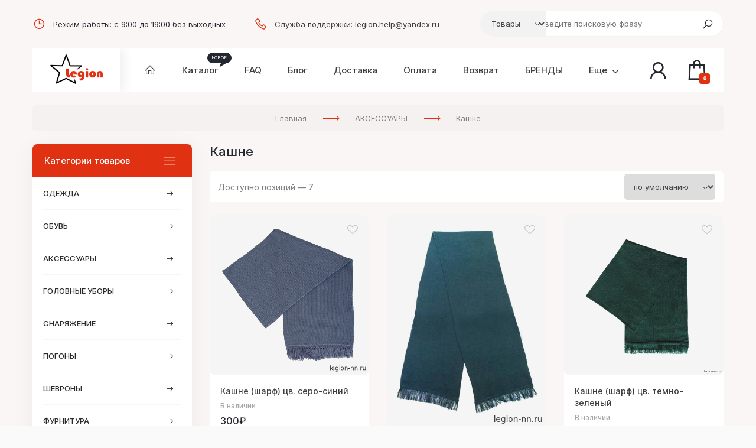

--- FILE ---
content_type: text/html; charset=UTF-8
request_url: https://www.legion-nn.ru/shop/aksessuary/kashne
body_size: 16756
content:
<!DOCTYPE html>
<!doctype html>
<html>
 <head>
 <meta charset="utf-8">
 <meta name="viewport" content="width=device-width, initial-scale=1, maximum-scale=1">
 <title>Кашне — Интернет-магазин — ЛЕГИОН</title>
 <meta name="description" content="АКСЕССУАРЫ Кашне. Кашне (шарф) цв. серо-синий, Кашне (шарф) цв. морская волна, Кашне (шарф) цв. темно-зеленый, Кашне (шарф) цв. оливковый, Кашне (шарф) цв. черный, Кашне (шарф) цв. белый, Кашне (шарф) темно-синего цвета" />
 
 <link type="text/css" rel="stylesheet" href="/_st/my.css" />
 <link type="text/css" rel="stylesheet" href="/css/owl.carousel.min.css" />
 <link rel="apple-touch-icon" sizes="180x180" href="https://legion-nn.ru/Favicons/apple-touch-icon.png" type="image/x-icon">
<link rel="icon" type="image/png" sizes="32x32" href="https://legion-nn.ru/Favicons/favicon-32x32.png" type="image/x-icon">
<link rel="icon" type="image/png" sizes="16x16" href="https://legion-nn.ru/Favicons/favicon-16x16.png" type="image/x-icon">
<link rel="manifest" href="https://legion-nn.ru/Favicons/site.webmanifest" type="image/x-icon">
<link rel="mask-icon" href="https://legion-nn.ru/Favicons/safari-pinned-tab.svg" color="#5bbad5" type="image/x-icon">
<link rel="icon" sizes="192x192" type="image/png" href="/android-icon-192x192-seochecker-718.png" type="image/x-icon">
<link rel="apple-touch-icon" sizes="180x180" href="https://legion-nn.ru/Favicons/apple-icon-180x180-seochecker-718.png" type="image/x-icon">
<link rel="apple-touch-icon" sizes="152x152" href="https://legion-nn.ru/Favicons /apple-icon-152x152-seochecker-718.png" type="image/x-icon">
<link rel="apple-touch-icon" sizes="144x144" href="https://legion-nn.ru/Favicons /apple-icon-144x144-seochecker-718.png" type="image/x-icon">
<link rel="apple-touch-icon" sizes="120x120" href="https://legion-nn.ru/Favicons /apple-icon-120x120-seochecker-718.png" type="image/x-icon">
<link rel="apple-touch-icon" sizes="114x114" href="https://legion-nn.ru/Favicons /apple-icon-114x114-seochecker-718.png" type="image/x-icon">
<link rel="icon" sizes="96x96" type="image/png" href="https://legion-nn.ru/Favicons /favicon-96x96-seochecker-718.png" type="image/x-icon">
<link rel="apple-touch-icon" sizes="76x76" href="https://legion-nn.ru/Favicons/apple-icon-76x76-seochecker-718.png" type="image/x-icon">
<link rel="apple-touch-icon" sizes="72x72" href="https://legion-nn.ru/Favicons/apple-icon-72x72-seochecker-718.png" type="image/x-icon">
<link rel="apple-touch-icon" sizes="60x60" href="https://legion-nn.ru/Favicons/apple-icon-60x60-seochecker-718.png" type="image/x-icon">
<link rel="apple-touch-icon" sizes="57x57" href="https://legion-nn.ru/Favicons/apple-icon-57x57-seochecker-718.png" type="image/x-icon">
<link rel="icon" sizes="32x32" type="image/png" href="https://legion-nn.ru/Favicons/favicon-32x32-seochecker-718.png" type="image/x-icon">
<link rel="icon" sizes="16x16" type="image/png" href="https://legion-nn.ru/Favicons/favicon-16x16-seochecker-718.png" type="image/x-icon">
 <link rel="preconnect" href="https://fonts.googleapis.com">
 <link rel="preconnect" href="https://fonts.gstatic.com" crossorigin>
 <link href="https://fonts.googleapis.com/css2?family=Inter:wght@100;200;300;400;500;600;700;800;900&display=swap" rel="stylesheet">
 <link rel="stylesheet" href="https://maxst.icons8.com/vue-static/landings/line-awesome/line-awesome/1.3.0/css/line-awesome.min.css">
 <link rel="stylesheet" href="https://maxcdn.bootstrapcdn.com/font-awesome/4.5.0/css/font-awesome.min.css">
 <!-- by GoodTheme for uTemplate.pro, v1.0 -->
 
	<link rel="stylesheet" href="/.s/src/base.min.css" />
	<link rel="stylesheet" href="/.s/src/layer7.min.css" />

	<script src="/.s/src/jquery-1.12.4.min.js"></script>
	
	<script src="/.s/src/uwnd.min.js"></script>
	<link rel="stylesheet" href="/.s/src/ulightbox/ulightbox.min.css" />
	<script src="/.s/src/ulightbox/ulightbox.min.js"></script>
	<script src="/.s/src/shop_utils.js"></script>
	<script async defer src="https://www.google.com/recaptcha/api.js?onload=reCallback&render=explicit&hl=ru"></script>
	<script>
/* --- UCOZ-JS-DATA --- */
window.uCoz = {"sh_curr":{"2":{"code":"RUR","rate":1,"disp":"₽","name":"Рубли","dpos":0,"default":1},"1":{"dpos":0,"name":"Доллары","disp":"$","rate":1,"code":"USD","default":0}},"sign":{"3300":"Ошибка","3238":"Опции","3129":"Доступ запрещён. Истёк период сессии.","210178":"Замечания","3255":"Сохранить","5458":"Следующий","7252":"Предыдущий","7253":"Начать слайд-шоу","7251":"Запрошенный контент не может быть загружен. Пожалуйста, попробуйте позже.","7287":"Перейти на страницу с фотографией.","5255":"Помощник","3125":"Закрыть","10075":"Обязательны для выбора","7254":"Изменить размер"},"language":"ru","shop_price_separator":"","layerType":7,"mf":"elegionarmshop","uLightboxType":1,"site":{"host":"legionarmshop.ucoz.net","domain":"legion-nn.ru","id":"elegionarmshop"},"sh_curr_def":2,"module":"shop","ssid":"360656255536746030206","shop_price_f":["%01.f","","%01.f",""],"sh_goods":{"3058":{"old_price":"0.00","price":"300.00","imgs":["/_sh/30/3058m.jpg"]},"2126":{"imgs":["/_sh/21/2126m.jpg"],"price":"350.00","old_price":"0.00"},"2019":{"imgs":["/_sh/20/2019m.jpg"],"price":"300.00","old_price":"0.00"},"3059":{"old_price":"0.00","imgs":["/_sh/30/3059m.jpg"],"price":"300.00"},"3057":{"old_price":"0.00","price":"300.00","imgs":["/_sh/30/3057m.jpg"]},"2127":{"old_price":"0.00","price":"300.00","imgs":["/_sh/21/2127m.jpg"]},"3060":{"price":"300.00","imgs":["/_sh/30/3060m.jpg"],"old_price":"0.00"}},"country":"US","ver":1};
/* --- UCOZ-JS-CODE --- */

		function eRateEntry(select, id, a = 65, mod = 'shop', mark = +select.value, path = '', ajax, soc) {
			if (mod == 'shop') { path = `/${ id }/edit`; ajax = 2; }
			( !!select ? confirm(select.selectedOptions[0].textContent.trim() + '?') : true )
			&& _uPostForm('', { type:'POST', url:'/' + mod + path, data:{ a, id, mark, mod, ajax, ...soc } });
		}
checkNumber_header = 'Замечания';
		checkNumber_err = 'Опции<ul>%err_msg%</ul>Обязательны для выбора';
function loginPopupForm(params = {}) { new _uWnd('LF', ' ', -250, -100, { closeonesc:1, resize:1 }, { url:'/index/40' + (params.urlParams ? '?'+params.urlParams : '') }) }
function reCallback() {
		$('.g-recaptcha').each(function(index, element) {
			element.setAttribute('rcid', index);
			
		if ($(element).is(':empty') && grecaptcha.render) {
			grecaptcha.render(element, {
				sitekey:element.getAttribute('data-sitekey'),
				theme:element.getAttribute('data-theme'),
				size:element.getAttribute('data-size')
			});
		}
	
		});
	}
	function reReset(reset) {
		reset && grecaptcha.reset(reset.previousElementSibling.getAttribute('rcid'));
		if (!reset) for (rel in ___grecaptcha_cfg.clients) grecaptcha.reset(rel);
	}
/* --- UCOZ-JS-END --- */
</script>

	<style>.UhideBlock{display:none; }</style><link rel="stylesheet" href="/_st/shop.css" /><script src="/.s/src/shop.js"></script><style>
				@font-face {
					font-family: "FontAwesome";
					font-style: normal;
					font-weight: normal;
					src: url("/.s/src/panel-v2/fonts/fontawesome-webfont.eot?#iefix&v=4.3.0") format("embedded-opentype"), url("/.s/src/panel-v2/fonts/fontawesome-webfont.woff2?v=4.3.0") format("woff2"), url("/.s/src/panel-v2/fonts/fontawesome-webfont.woff?v=4.3.0") format("woff"), url("/.s/src/panel-v2/fonts/fontawesome-webfont.ttf?v=4.3.0") format("truetype"), url("/.s/src/panel-v2/fonts/fontawesome-webfont.svg?v=4.3.0#fontawesomeregular") format("svg");
				}
			</style>
</head>
 
 <body>
 <!--U1AHEADER1Z-->

<!-- preloader -->
<div id="loading"><div class="box"><span class="circle"></span><span class="circle"></span><span class="circle"></span><span class="circle"></span></div></div>

<header>
 
 <div class="top-line">
 <div class="cnt clr">
 
 <div class="contacts">
 <!-- контакты -->
 <span><i class="las la-clock"></i>Режим работы: с 9:00 до 19:00 без выходных</span>
 <span><i class="las la-phone"></i><a href="mailto:legion.help@yandex.ru">Служба поддержки: legion.help@yandex.ru</a></span>
 </div>
 
 <div class="search">
 <div class="search-select-block">
 <select class="search-select">
 <option value="1" selected="">Товары</option>
 <option value="2">Везде</option>
 </select>
 </div>
 <form id="search-form" class="search-shop" onsubmit="this.sfSbm.disabled=true" method="post" action="/shop/search">
 <input type="text" class="search-keyword" name="query" placeholder="Введите поисковую фразу">
 <input type="submit" class="search-submit" name="sfSbm" value="" title="Искать">
 </form>
 </div>
 

 
 </div> 
 </div>
 
 <div class="head">
 <div class="cnt clr">
 <!-- логотип -->
 <div class="sitelogo"><a href="https://www.legion-nn.ru/"><img src="/img/logo.png"></a></div>
 <!-- конструктор меню -->
 <nav class="main-nav">
 <div class="mobile-button" style="display: none;"><i class="las la-bars"></i><span>Меню</span></div>
 <div id="uNMenuDiv1" class="uMenuV"><ul class="uMenuRoot">
<li><a class="menu-home-page " href="/" ><span>Главная</span></a></li>
<li><a  href="/shop/all" ><span>Каталог</span></a></li>
<li><a  href="/faq" ><span>FAQ</span></a></li>
<li><a  href="/blog" ><span>Блог</span></a></li>
<li><a  href="http://www.legion-nn.ru/index/dostavka/0-6" ><span>Доставка</span></a></li>
<li><a  href="http://www.legion-nn.ru/index/oplata/0-11" ><span>Оплата</span></a></li>
<li><a  href="https://www.legion-nn.ru/index/vozvrat/0-12" ><span>Возврат</span></a></li>
<li><a  href="https://www.legion-nn.ru/shop/brendy-2" ><span>БРЕНДЫ</span></a></li>
<li class="uWithSubmenu"><a  href="javascript:void(0);" ><span>Еще</span></a><ul>
<li><a  href="/index/kontakty/0-1833" ><span>Контакты</span></a></li>
<li><a  href="/index/licenzii/0-1832" ><span>Лицензии</span></a></li></ul></li></ul></div>
 </nav>
 
 <div class="nav-right">
 <div id="shop-basket"><a href="/shop/checkout" title="Перейти в корзину"><i class="las la-shopping-bag"><span>0</span></i></a>



<script><!--
 var lock_buttons = 0;

 function clearBasket(){
 if(lock_buttons) return false; else lock_buttons = 1;
 var el = $('#shop-basket');
 if(el.length){ var g=document.createElement("div"); $(g).addClass('myWinGrid').attr("id",'shop-basket-fade').css({"left":"0","top":"0","position":"absolute","border":"#CCCCCC 1px solid","width":$(el).width()+'px',"height":$(el).height()+'px',"z-index":5}).hide().on('mousedown', function(e){e.stopPropagation();e.preventDefault();_uWnd.globalmousedown();}).html('<div class="myWinLoad" style="margin:5px;"></div>'); $(el).append(g); $(g).show(); }
 _uPostForm('',{type:'POST',url:'/shop/basket',data:{'mode':'clear'}});
 ga_event('basket_clear');
 return false;
 }

 function removeBasket(id){
 if(lock_buttons) return false; else lock_buttons = 1;
 $('#basket-item-'+id+' .fa').removeClass('fa-remove').addClass('fa-spinner').addClass('fa-spin').attr('title','');
 _uPostForm('',{type:'POST',url:'/shop/basket',data:{'mode':'del', 'id':id}});
 return false;
 }

 function add2Basket(id, pref){
 if(lock_buttons) return false; else lock_buttons = 1;
 var opt = [], err_msg = '', err_msgs = [], radio_options = {}, el_id = {};
 $('#b'+pref+'-'+id+'-basket').attr('disabled','disabled');
 $('#'+pref+'-'+id+'-basket').removeClass('done').removeClass('err').removeClass('add').addClass('wait').attr('title','');
 $('#'+pref+'-'+id+'-options-selectors').find('select, input').each(function(){
 switch (this.type) {
 case 'radio':
 el_id = this.id.split('-');
 ((typeof (radio_options[el_id[3]]) == 'undefined') && (radio_options[el_id[3]] = { 'val': - 1, 'id': this.id }));
 (this.checked && (radio_options[el_id[3]]['val'] = this.value));
 break;
 case 'checkbox':
 if (this.checked && (this.value !== '')) {
 if(this.value !== ''){
 opt.push(this.id.split('-')[3]+'-'+this.value);
 } else {
 err_msgs.push({'id':this.id.split('-')[3], 'msg':'<li>'+$(this).parent().parent().find('span.opt').html().replace(':', '')+'</li>'});
 }
 }
 break;
 default:
 if (this.value !== '') {
 opt.push(this.id.split('-')[3]+'-'+this.value);
 } else {
 err_msgs.push({'id':this.id.split('-')[3], 'msg':'<li>'+$(this).parent().parent().find('span.opt').html().replace(':', '')+'</li>'});
 }
 }
 });
 for(i in radio_options){
 if(radio_options[i]['val'] != -1){
 opt.push(radio_options[i]['id'].split('-')[3]+'-'+radio_options[i]['val']);
 }else{
 err_msgs.push({'id':radio_options[i]['id'].split('-')[3], 'msg':'<li>'+$('#'+radio_options[i]['id']).parent().parent().parent().find('span.opt').html().replace(':', '')+'</li>'});
 }
 }

 err_msgs.sort(function(a, b){ return ((a['id'] > b['id']) ? 1 : -1); });
 for (var i=0; i<err_msgs.length; i++) { err_msg += err_msgs[i]['msg']; }

 if(err_msg == ''){
 _uPostForm('',{type:'POST',url:'/shop/basket',data:{'mode':'add', 'id':id, 'pref':pref, 'opt':opt.join(':'), 'cnt':$('#q'+pref+'-'+id+'-basket').val()}});
 ga_event('basket_add');
 }else{
 lock_buttons = 0;
 shop_alert('<div class="MyWinError">Опции<ul>'+err_msg+'</ul>обязательны для выбора</div>','Замечания','warning',350,100,{tm:8000,align:'left',icon:'/.s/img/icon/warning.png', 'onclose': function(){ $('#b'+pref+'-'+id+'-basket').removeAttr('disabled'); $('#'+pref+'-'+id+'-basket').removeClass('wait').addClass('add'); }});
 }
 return false;
 }

 function buyNow(id, pref){
 if(lock_buttons) return false; else lock_buttons = 1;
 var opt = [], err_msg = '', err_msgs = [], radio_options = {}, el_id = {};
 $('#b'+pref+'-'+id+'-buynow').attr('disabled', 'disabled');
 $('#'+pref+'-'+id+'-buynow').removeClass('done').removeClass('err').removeClass('now').addClass('wait').attr('title','');
 $('#'+pref+'-'+id+'-options-selectors').find('select, input').each(function(){
 switch (this.type) {
 case 'radio':
 el_id = this.id.split('-');
 ((typeof (radio_options[el_id[3]]) == 'undefined') && (radio_options[el_id[3]] = { 'val': - 1, 'id': this.id }));
 (this.checked && (radio_options[el_id[3]]['val'] = this.value));
 break;
 case 'checkbox':
 if (this.checked && (this.value !== '')) {
 if(this.value !== ''){
 opt.push(this.id.split('-')[3]+'-'+this.value);
 } else {
 err_msgs.push({'id':this.id.split('-')[3], 'msg':'<li>'+$(this).parent().parent().find('span.opt').html().replace(':', '')+'</li>'});
 }
 }
 break;
 default:
 if (this.value !== '') {
 opt.push(this.id.split('-')[3]+'-'+this.value);
 } else {
 err_msgs.push({'id':this.id.split('-')[3], 'msg':'<li>'+$(this).parent().parent().find('span.opt').html().replace(':', '')+'</li>'});
 }
 }
 });
 for(i in radio_options){
 if(radio_options[i]['val'] != -1){
 opt.push(radio_options[i]['id'].split('-')[3]+'-'+radio_options[i]['val']);
 }else{
 err_msgs.push({'id':radio_options[i]['id'].split('-')[3], 'msg':'<li>'+$('#'+radio_options[i]['id']).parent().parent().parent().find('span.opt').html().replace(':', '')+'</li>'});
 }
 }

 err_msgs.sort(function(a, b){ return ((a['id'] > b['id']) ? 1 : -1); });
 for (var i=0; i<err_msgs.length; i++) { err_msg += err_msgs[i]['msg']; }

 if(err_msg == ''){
 _uPostForm('',{type:'POST',url:'/shop/basket',data:{'mode':'add', 'id':id, 'pref':pref, 'opt':opt.join(':'), 'cnt':$('#q'+pref+'-'+id+'-basket').val(), 'now':1}});
 ga_event('basket_buynow');
 }else{
 lock_buttons = 0;
 shop_alert('<div class="MyWinError">Опции<ul>'+err_msg+'</ul>обязательны для выбора</div>','Замечания','warning',350,100,{tm:8000,align:'left',icon:'/.s/img/icon/warning.png', 'onclose': function(){ $('#b'+pref+'-'+id+'-buynow').removeAttr('disabled'); $('#'+pref+'-'+id+'-buynow').removeClass('wait').addClass('add'); }});
 }
 return false;
 }
 //-->
 </script></div>
 <div class="head-user">
 <div class="userbox">
 <i class="las la-user"></i>
 <ul>
 <li class="login-in">
 
 <a href="javascript:;" rel="nofollow" onclick="loginPopupForm(); return false;">Вход</a>
 <a href="/index/3">Регистрация</a>
 
 </li>
 <li><a href="/shop/invoices"><i class="las la-box-open"></i>Мои заказы</a></li>
 <li><a href="/shop/wishlist"><i class="fa fa-heart-o"></i>Список желаний (0)</a></li>
 <li><a href="/faq"><i class="fa fa-clone"></i>Вопросы и ответы</a></li>
 <li><a href="https://www.legion-nn.ru/index/dostavka/0-12"><i class="las la-shipping-fast"></i>Доставка</a></li>
 <li><a href="https://www.legion-nn.ru/index/oplata/0-11"><i class="fa fa-credit-card" aria-hidden="true"></i>Оплата</a></li> 
 </ul>
 </div>
 </div>
 </div>
 </div>
 </div>
</header><!--/U1AHEADER1Z-->
 
 <div class="middle catalog-page">
 <div class="path">
 <div class="cnt clr">
 <span itemscope itemtype="https://schema.org/BreadcrumbList"><span itemscope itemprop="itemListElement" itemtype="https://schema.org/ListItem">
					<a itemprop="item" href="https://www.legion-nn.ru/">
						<span itemprop="name">Главная</span>
					</a>
					<meta itemprop="position" content="1">
				</span><span itemscope itemprop="itemListElement" itemtype="https://schema.org/ListItem">
						<a itemprop="item" href="https://www.legion-nn.ru/shop/aksessuary">
							<span itemprop="name">АКСЕССУАРЫ</span>
						</a>
						<meta itemprop="position" content="2">
					</span><span itemscope itemprop="itemListElement" itemtype="https://schema.org/ListItem">
						<a itemprop="item" class="current" href="https://www.legion-nn.ru/shop/aksessuary/kashne">
							<span itemprop="name">Кашне</span>
						</a>
						<meta itemprop="position" content="3">
					</span></span>
 </div>
 </div>
 <div class="categs-panel">
 <div class="cnt clr">
 
 </div>
 </div>
 <div class="index">
 <div class="cnt clr">
 <main id="content">
 <div class="cat-name title">
 <h1 class="title-2">Кашне</h1>
 </div>
 <div class="sort">
 <span>Доступно позиций — <b><span class="ne_cont">7</span></b></span>
 <select onchange="return categorySort(this.options[this.selectedIndex].dataset.name, this.options[this.selectedIndex].dataset.sort)">
 <option data-name="added_time" data-sort="desc">по умолчанию</option>
 <option data-name="price" data-sort="asc">цена (дешевле)</option>
 <option data-name="price" data-sort="desc">цена (дороже)</option>
 <option data-name="added_time" data-sort="desc">дата (новые)</option>
 <option data-name="added_time" data-sort="asc">дата (старые)</option>
 <option data-name="name" data-sort="asc">имя (А-Я)</option>
 <option data-name="name" data-sort="desc">имя (Я-А)</option>
 </select>
 </div>
 <div id="goods_cont"><div class="goods-list with-clear"><div class="list-item" id="id-item-3058"><div class="g-image">
 <a href="/shop/3058/desc/kashne-sharf-cv-sero-sinij" title="Нажмите, чтобы перейти к товару">
 <img src="/_sh/30/3058.jpg" alt="Кашне (шарф) цв. серо-синий">
 
 
 </a>
 <div id="id-3058-wish" class="wish wadd" onclick="wishlist(this);" title="Добавить в список желаний"></div>
</div>
<div class="g-box">
 <a href="/shop/3058/desc/kashne-sharf-cv-sero-sinij" class="g-name">Кашне (шарф) цв. серо-синий</a>
 <div class="g-stock">В наличии</div>
 <div class="g-price">
 <span class="id-good-3058-price">300₽</span>
 
 </div>
 
 <div id="id-3058-basket" class="g-button add" onclick="add2Basket('3058','id')" title="В корзину">
 <i class="las la-shopping-bag"></i> <span class="add">В корзину</span><span class="done">В корзине</span>
 </div>
 
</div></div><div class="list-item" id="id-item-3059"><div class="g-image">
 <a href="/shop/3059/desc/kashne-sharf-cv-morskaja-volna" title="Нажмите, чтобы перейти к товару">
 <img src="/_sh/30/3059.jpg" alt="Кашне (шарф) цв. морская волна">
 
 
 </a>
 <div id="id-3059-wish" class="wish wadd" onclick="wishlist(this);" title="Добавить в список желаний"></div>
</div>
<div class="g-box">
 <a href="/shop/3059/desc/kashne-sharf-cv-morskaja-volna" class="g-name">Кашне (шарф) цв. морская волна</a>
 <div class="g-stock">В наличии</div>
 <div class="g-price">
 <span class="id-good-3059-price">300₽</span>
 
 </div>
 
 <div id="id-3059-basket" class="g-button add" onclick="add2Basket('3059','id')" title="В корзину">
 <i class="las la-shopping-bag"></i> <span class="add">В корзину</span><span class="done">В корзине</span>
 </div>
 
</div></div><div class="list-item" id="id-item-3060"><div class="g-image">
 <a href="/shop/3060/desc/kashne-sharf-cv-temno-zelenyj" title="Нажмите, чтобы перейти к товару">
 <img src="/_sh/30/3060.jpg" alt="Кашне (шарф) цв. темно-зеленый">
 
 
 </a>
 <div id="id-3060-wish" class="wish wadd" onclick="wishlist(this);" title="Добавить в список желаний"></div>
</div>
<div class="g-box">
 <a href="/shop/3060/desc/kashne-sharf-cv-temno-zelenyj" class="g-name">Кашне (шарф) цв. темно-зеленый</a>
 <div class="g-stock">В наличии</div>
 <div class="g-price">
 <span class="id-good-3060-price">300₽</span>
 
 </div>
 
 <div id="id-3060-basket" class="g-button add" onclick="add2Basket('3060','id')" title="В корзину">
 <i class="las la-shopping-bag"></i> <span class="add">В корзину</span><span class="done">В корзине</span>
 </div>
 
</div></div><div class="list-item" id="id-item-2019"><div class="g-image">
 <a href="/shop/2019/desc/kashne-sharf-v-assortimente" title="Нажмите, чтобы перейти к товару">
 <img src="/_sh/20/2019.jpg" alt="Кашне (шарф) цв. оливковый">
 
 
 </a>
 <div id="id-2019-wish" class="wish wadd" onclick="wishlist(this);" title="Добавить в список желаний"></div>
</div>
<div class="g-box">
 <a href="/shop/2019/desc/kashne-sharf-v-assortimente" class="g-name">Кашне (шарф) цв. оливковый</a>
 <div class="g-stock">В наличии</div>
 <div class="g-price">
 <span class="id-good-2019-price">300₽</span>
 
 </div>
 
 <div id="id-2019-basket" class="g-button add" onclick="add2Basket('2019','id')" title="В корзину">
 <i class="las la-shopping-bag"></i> <span class="add">В корзину</span><span class="done">В корзине</span>
 </div>
 
</div></div><div class="list-item" id="id-item-2127"><div class="g-image">
 <a href="/shop/2127/desc/kashne-sharf-cv-chernyj" title="Нажмите, чтобы перейти к товару">
 <img src="/_sh/21/2127.jpg" alt="Кашне (шарф) цв. черный">
 
 
 </a>
 <div id="id-2127-wish" class="wish wadd" onclick="wishlist(this);" title="Добавить в список желаний"></div>
</div>
<div class="g-box">
 <a href="/shop/2127/desc/kashne-sharf-cv-chernyj" class="g-name">Кашне (шарф) цв. черный</a>
 <div class="g-stock">В наличии</div>
 <div class="g-price">
 <span class="id-good-2127-price">300₽</span>
 
 </div>
 
 <div id="id-2127-basket" class="g-button add" onclick="add2Basket('2127','id')" title="В корзину">
 <i class="las la-shopping-bag"></i> <span class="add">В корзину</span><span class="done">В корзине</span>
 </div>
 
</div></div><div class="list-item" id="id-item-3057"><div class="g-image">
 <a href="/shop/3057/desc/kashne-sharf-cv-belyj" title="Нажмите, чтобы перейти к товару">
 <img src="/_sh/30/3057.jpg" alt="Кашне (шарф) цв. белый">
 
 
 </a>
 <div id="id-3057-wish" class="wish wadd" onclick="wishlist(this);" title="Добавить в список желаний"></div>
</div>
<div class="g-box">
 <a href="/shop/3057/desc/kashne-sharf-cv-belyj" class="g-name">Кашне (шарф) цв. белый</a>
 <div class="g-stock">В наличии</div>
 <div class="g-price">
 <span class="id-good-3057-price">300₽</span>
 
 </div>
 
 <div id="id-3057-basket" class="g-button add" onclick="add2Basket('3057','id')" title="В корзину">
 <i class="las la-shopping-bag"></i> <span class="add">В корзину</span><span class="done">В корзине</span>
 </div>
 
</div></div><div class="list-item" id="id-item-2126"><div class="g-image">
 <a href="/shop/2126/desc/kashne-sharf-temno-sinego-cveta" title="Нажмите, чтобы перейти к товару">
 <img src="/_sh/21/2126.jpg" alt="Кашне (шарф) темно-синего цвета">
 
 
 </a>
 <div id="id-2126-wish" class="wish wadd" onclick="wishlist(this);" title="Добавить в список желаний"></div>
</div>
<div class="g-box">
 <a href="/shop/2126/desc/kashne-sharf-temno-sinego-cveta" class="g-name">Кашне (шарф) темно-синего цвета</a>
 <div class="g-stock">В наличии</div>
 <div class="g-price">
 <span class="id-good-2126-price">350₽</span>
 
 </div>
 
 <div id="id-2126-basket" class="g-button add" onclick="add2Basket('2126','id')" title="В корзину">
 <i class="las la-shopping-bag"></i> <span class="add">В корзину</span><span class="done">В корзине</span>
 </div>
 
</div></div></div></div><script> var shop_filter_vals = {};
</script>
 
 </main>
 <aside id="sidebar">
 <!--U1CLEFTER1Z-->
<div class="block-categs">
 <div class="cat-title"><i class="las la-bars"></i>Категории товаров</div>
 <nav id="categs"><ul class="cat-tree" style="padding-left:0!important; display:block;"><li id="cid-165">
							<input type="hidden" id="cid-p-165" value="1">
							<u class="plus" onclick="shopCatExpand(this,'elegionarmshopuShopC');"></u>
							<a id="lid-165" class="catref" href="/shop/odezhda" ondblclick="return shopCatExpand($(this).prev(),'elegionarmshopuShopC')">ОДЕЖДА</a>
							<ul class="cat-tree"><li id="cid-75">
							<input type="hidden" id="cid-p-75" value="1">
							<u class="plus" onclick="shopCatExpand(this,'elegionarmshopuShopC');"></u>
							<a id="lid-75" class="catref" href="/shop/odezhda/brjuki-1" ondblclick="return shopCatExpand($(this).prev(),'elegionarmshopuShopC')">Брюки</a>
							<ul class="cat-tree"><li id="cid-399">
						<i></i>
						<a id="lid-399" class="catref" href="/shop/odezhda/brjuki-1/zimnie-brjuki">Зимние брюки</a>
					</li><li id="cid-400">
						<i></i>
						<a id="lid-400" class="catref" href="/shop/odezhda/brjuki-1/demisezonnye-brjuki">Демисезонные брюки</a>
					</li><li id="cid-401">
						<i></i>
						<a id="lid-401" class="catref" href="/shop/odezhda/brjuki-1/letnie-brjuki">Летние брюки</a>
					</li></ul></li><li id="cid-385">
							<input type="hidden" id="cid-p-385" value="1">
							<u class="plus" onclick="shopCatExpand(this,'elegionarmshopuShopC');"></u>
							<a id="lid-385" class="catref" href="/shop/odezhda/verkhnjaja-odezhda" ondblclick="return shopCatExpand($(this).prev(),'elegionarmshopuShopC')">Верхняя одежда</a>
							<ul class="cat-tree"><li id="cid-386">
						<i></i>
						<a id="lid-386" class="catref" href="/shop/odezhda/verkhnjaja-odezhda/demisezon">Демисезон</a>
					</li><li id="cid-387">
						<i></i>
						<a id="lid-387" class="catref" href="/shop/odezhda/verkhnjaja-odezhda/zima">Зима</a>
					</li><li id="cid-388">
						<i></i>
						<a id="lid-388" class="catref" href="/shop/odezhda/verkhnjaja-odezhda/leto">Лето</a>
					</li></ul></li><li id="cid-78">
							<input type="hidden" id="cid-p-78" value="1">
							<u class="plus" onclick="shopCatExpand(this,'elegionarmshopuShopC');"></u>
							<a id="lid-78" class="catref" href="/shop/odezhda/kostjumy-1" ondblclick="return shopCatExpand($(this).prev(),'elegionarmshopuShopC')">Костюмы</a>
							<ul class="cat-tree"><li id="cid-403">
						<i></i>
						<a id="lid-403" class="catref" href="/shop/odezhda/kostjumy-1/demisezonnye-kostjumy">Демисезонные костюмы</a>
					</li><li id="cid-404">
						<i></i>
						<a id="lid-404" class="catref" href="/shop/odezhda/kostjumy-1/letnie-kostjumy">Летние костюмы</a>
					</li></ul></li><li id="cid-77">
						<i></i>
						<a id="lid-77" class="catref" href="/shop/odezhda/vlago-vetro-zashhitnaja-odezhda">Костюмы ВВЗ</a>
					</li><li id="cid-397">
						<i></i>
						<a id="lid-397" class="catref" href="/shop/odezhda/nizhnee-bele">Нижнее белье</a>
					</li><li id="cid-163">
						<i></i>
						<a id="lid-163" class="catref" href="/shop/odezhda/noski">Носки</a>
					</li><li id="cid-171">
							<input type="hidden" id="cid-p-171" value="1">
							<u class="plus" onclick="shopCatExpand(this,'elegionarmshopuShopC');"></u>
							<a id="lid-171" class="catref" href="/shop/odezhda/rubashki" ondblclick="return shopCatExpand($(this).prev(),'elegionarmshopuShopC')">Рубашки</a>
							<ul class="cat-tree"><li id="cid-149">
						<i></i>
						<a id="lid-149" class="catref" href="/shop/odezhda/rubashki/rubashki_ob">Рубашки</a>
					</li><li id="cid-144">
						<i></i>
						<a id="lid-144" class="catref" href="/shop/odezhda/rubashki/rubashki-takticheskie">Рубашки тактические</a>
					</li></ul></li><li id="cid-100">
						<i></i>
						<a id="lid-100" class="catref" href="/shop/odezhda/sviter">Свитеры</a>
					</li><li id="cid-80">
						<i></i>
						<a id="lid-80" class="catref" href="/shop/odezhda/beljo-natelnoe">Термобелье</a>
					</li><li id="cid-82">
						<i></i>
						<a id="lid-82" class="catref" href="/shop/odezhda/telnjashki">Тельняшки</a>
					</li><li id="cid-398">
						<i></i>
						<a id="lid-398" class="catref" href="/shop/odezhda/tolstovki">Толстовки</a>
					</li><li id="cid-169">
							<input type="hidden" id="cid-p-169" value="1">
							<u class="plus" onclick="shopCatExpand(this,'elegionarmshopuShopC');"></u>
							<a id="lid-169" class="catref" href="/shop/odezhda/futbolki-i-majki" ondblclick="return shopCatExpand($(this).prev(),'elegionarmshopuShopC')">Футболки и Майки</a>
							<ul class="cat-tree"><li id="cid-83">
						<i></i>
						<a id="lid-83" class="catref" href="/shop/odezhda/futbolki-i-majki/majki">Майки</a>
					</li><li id="cid-84">
						<i></i>
						<a id="lid-84" class="catref" href="/shop/odezhda/futbolki-i-majki/futbolka">Футболки</a>
					</li><li id="cid-85">
						<i></i>
						<a id="lid-85" class="catref" href="/shop/odezhda/futbolki-i-majki/futbolki-i-majki-s-vyshivkoj-suvenirnye">Футболки и майки с вышивкой (сувенирные)</a>
					</li><li id="cid-86">
						<i></i>
						<a id="lid-86" class="catref" href="/shop/odezhda/futbolki-i-majki/futbolki-s-nadpisju-kraskoj">Футболки с надписью краской</a>
					</li><li id="cid-129">
						<i></i>
						<a id="lid-129" class="catref" href="/shop/odezhda/futbolki-i-majki/futbolki-s-risunkom">Футболки с рисунком</a>
					</li><li id="cid-206">
						<i></i>
						<a id="lid-206" class="catref" href="/shop/odezhda/futbolki-i-majki/polo-1">Поло</a>
					</li></ul></li><li id="cid-76">
						<i></i>
						<a id="lid-76" class="catref" href="/shop/odezhda/shorty-1">Шорты</a>
					</li></ul></li><li id="cid-166">
							<input type="hidden" id="cid-p-166" value="1">
							<u class="plus" onclick="shopCatExpand(this,'elegionarmshopuShopC');"></u>
							<a id="lid-166" class="catref" href="/shop/obuv-1" ondblclick="return shopCatExpand($(this).prev(),'elegionarmshopuShopC')">ОБУВЬ</a>
							<ul class="cat-tree"><li id="cid-185">
							<input type="hidden" id="cid-p-185" value="1">
							<u class="plus" onclick="shopCatExpand(this,'elegionarmshopuShopC');"></u>
							<a id="lid-185" class="catref" href="/shop/obuv-1/bercy" ondblclick="return shopCatExpand($(this).prev(),'elegionarmshopuShopC')">Берцы</a>
							<ul class="cat-tree"><li id="cid-52">
							<input type="hidden" id="cid-p-52" value="1">
							<u class="plus" onclick="shopCatExpand(this,'elegionarmshopuShopC');"></u>
							<a id="lid-52" class="catref" href="/shop/obuv-1/bercy/armada" ondblclick="return shopCatExpand($(this).prev(),'elegionarmshopuShopC')">ARMADA</a>
							<ul class="cat-tree"><li id="cid-98">
						<i></i>
						<a id="lid-98" class="catref" href="/shop/obuv-1/bercy/armada/leto">Лето</a>
					</li><li id="cid-99">
						<i></i>
						<a id="lid-99" class="catref" href="/shop/obuv-1/bercy/armada/zima">Зима</a>
					</li></ul></li><li id="cid-53">
							<input type="hidden" id="cid-p-53" value="1">
							<u class="plus" onclick="shopCatExpand(this,'elegionarmshopuShopC');"></u>
							<a id="lid-53" class="catref" href="/shop/obuv-1/bercy/buteks" ondblclick="return shopCatExpand($(this).prev(),'elegionarmshopuShopC')">БУТЕКС</a>
							<ul class="cat-tree"><li id="cid-54">
						<i></i>
						<a id="lid-54" class="catref" href="/shop/obuv-1/bercy/buteks/letob">Лето</a>
					</li><li id="cid-55">
						<i></i>
						<a id="lid-55" class="catref" href="/shop/obuv-1/bercy/buteks/zimab">Зима</a>
					</li></ul></li><li id="cid-56">
							<input type="hidden" id="cid-p-56" value="1">
							<u class="plus" onclick="shopCatExpand(this,'elegionarmshopuShopC');"></u>
							<a id="lid-56" class="catref" href="/shop/obuv-1/bercy/dof" ondblclick="return shopCatExpand($(this).prev(),'elegionarmshopuShopC')">ДОФ</a>
							<ul class="cat-tree"><li id="cid-57">
						<i></i>
						<a id="lid-57" class="catref" href="/shop/obuv-1/bercy/dof/letod">Лето</a>
					</li><li id="cid-58">
						<i></i>
						<a id="lid-58" class="catref" href="/shop/obuv-1/bercy/dof/zimad">Зима</a>
					</li></ul></li><li id="cid-59">
							<input type="hidden" id="cid-p-59" value="1">
							<u class="plus" onclick="shopCatExpand(this,'elegionarmshopuShopC');"></u>
							<a id="lid-59" class="catref" href="/shop/obuv-1/bercy/largos" ondblclick="return shopCatExpand($(this).prev(),'elegionarmshopuShopC')">ЛАРГОС</a>
							<ul class="cat-tree"><li id="cid-60">
						<i></i>
						<a id="lid-60" class="catref" href="/shop/obuv-1/bercy/largos/letol">Лето</a>
					</li><li id="cid-61">
						<i></i>
						<a id="lid-61" class="catref" href="/shop/obuv-1/bercy/largos/zimal">Зима</a>
					</li></ul></li><li id="cid-62">
							<input type="hidden" id="cid-p-62" value="1">
							<u class="plus" onclick="shopCatExpand(this,'elegionarmshopuShopC');"></u>
							<a id="lid-62" class="catref" href="/shop/obuv-1/bercy/ehlitspecobuv" ondblclick="return shopCatExpand($(this).prev(),'elegionarmshopuShopC')">ЭЛИТСПЕЦОБУВЬ</a>
							<ul class="cat-tree"><li id="cid-63">
						<i></i>
						<a id="lid-63" class="catref" href="/shop/obuv-1/bercy/ehlitspecobuv/letoeh">Лето</a>
					</li><li id="cid-64">
						<i></i>
						<a id="lid-64" class="catref" href="/shop/obuv-1/bercy/ehlitspecobuv/zimaeh">Зима</a>
					</li></ul></li><li id="cid-65">
							<input type="hidden" id="cid-p-65" value="1">
							<u class="plus" onclick="shopCatExpand(this,'elegionarmshopuShopC');"></u>
							<a id="lid-65" class="catref" href="/shop/obuv-1/bercy/bizon" ondblclick="return shopCatExpand($(this).prev(),'elegionarmshopuShopC')">ZUBR</a>
							<ul class="cat-tree"><li id="cid-66">
						<i></i>
						<a id="lid-66" class="catref" href="/shop/obuv-1/bercy/bizon/letov">Лето</a>
					</li><li id="cid-67">
						<i></i>
						<a id="lid-67" class="catref" href="/shop/obuv-1/bercy/bizon/zimav">Зима</a>
					</li></ul></li><li id="cid-68">
							<input type="hidden" id="cid-p-68" value="1">
							<u class="plus" onclick="shopCatExpand(this,'elegionarmshopuShopC');"></u>
							<a id="lid-68" class="catref" href="/shop/obuv-1/bercy/garsing" ondblclick="return shopCatExpand($(this).prev(),'elegionarmshopuShopC')">GARSING</a>
							<ul class="cat-tree"><li id="cid-69">
						<i></i>
						<a id="lid-69" class="catref" href="/shop/obuv-1/bercy/garsing/letog">Лето</a>
					</li><li id="cid-70">
						<i></i>
						<a id="lid-70" class="catref" href="/shop/obuv-1/bercy/garsing/zimag">Зима</a>
					</li></ul></li><li id="cid-136">
							<input type="hidden" id="cid-p-136" value="1">
							<u class="plus" onclick="shopCatExpand(this,'elegionarmshopuShopC');"></u>
							<a id="lid-136" class="catref" href="/shop/obuv-1/bercy/elkland" ondblclick="return shopCatExpand($(this).prev(),'elegionarmshopuShopC')">ELKLAND</a>
							<ul class="cat-tree"><li id="cid-137">
						<i></i>
						<a id="lid-137" class="catref" href="/shop/obuv-1/bercy/elkland/novaja-kategorija">Лето</a>
					</li><li id="cid-138">
						<i></i>
						<a id="lid-138" class="catref" href="/shop/obuv-1/bercy/elkland/zima">Зима</a>
					</li></ul></li></ul></li><li id="cid-182">
						<i></i>
						<a id="lid-182" class="catref" href="/shop/obuv-1/kedy">Кеды</a>
					</li><li id="cid-183">
						<i></i>
						<a id="lid-183" class="catref" href="/shop/obuv-1/tufli">Туфли</a>
					</li><li id="cid-184">
							<input type="hidden" id="cid-p-184" value="1">
							<u class="plus" onclick="shopCatExpand(this,'elegionarmshopuShopC');"></u>
							<a id="lid-184" class="catref" href="/shop/obuv-1/botinki" ondblclick="return shopCatExpand($(this).prev(),'elegionarmshopuShopC')">Ботинки</a>
							<ul class="cat-tree"><li id="cid-426">
						<i></i>
						<a id="lid-426" class="catref" href="/shop/obuv-1/botinki/zimnie-botinki">Зимние ботинки</a>
					</li><li id="cid-427">
						<i></i>
						<a id="lid-427" class="catref" href="/shop/obuv-1/botinki/demisezonnye-botinki">Демисезонные ботинки</a>
					</li><li id="cid-428">
						<i></i>
						<a id="lid-428" class="catref" href="/shop/obuv-1/botinki/letnie-botinki">Летние ботинки</a>
					</li></ul></li><li id="cid-187">
							<input type="hidden" id="cid-p-187" value="1">
							<u class="plus" onclick="shopCatExpand(this,'elegionarmshopuShopC');"></u>
							<a id="lid-187" class="catref" href="/shop/obuv-1/polubotinki" ondblclick="return shopCatExpand($(this).prev(),'elegionarmshopuShopC')">Полуботинки</a>
							<ul class="cat-tree"><li id="cid-463">
						<i></i>
						<a id="lid-463" class="catref" href="/shop/obuv-1/polubotinki/demisezonnye-polubotinki">Демисезонные полуботинки</a>
					</li></ul></li><li id="cid-181">
						<i></i>
						<a id="lid-181" class="catref" href="/shop/obuv-1/krossovki">Кроссовки</a>
					</li><li id="cid-186">
						<i></i>
						<a id="lid-186" class="catref" href="/shop/obuv-1/sapogi">Сапоги</a>
					</li><li id="cid-191">
						<i></i>
						<a id="lid-191" class="catref" href="/shop/obuv-1/sandalii">Сандалии</a>
					</li><li id="cid-141">
							<input type="hidden" id="cid-p-141" value="1">
							<u class="plus" onclick="shopCatExpand(this,'elegionarmshopuShopC');"></u>
							<a id="lid-141" class="catref" href="/shop/obuv-1/aksessuary-dlja-obuvi" ondblclick="return shopCatExpand($(this).prev(),'elegionarmshopuShopC')">Шнурки</a>
							<ul class="cat-tree"><li id="cid-142">
						<i></i>
						<a id="lid-142" class="catref" href="/shop/obuv-1/aksessuary-dlja-obuvi/shnurki">шнурки</a>
					</li></ul></li></ul></li><li id="cid-188">
							<input type="hidden" id="cid-p-188" value="1">
							<u class="plus" onclick="shopCatExpand(this,'elegionarmshopuShopC');"></u>
							<a id="lid-188" class="catref" href="/shop/aksessuary" ondblclick="return shopCatExpand($(this).prev(),'elegionarmshopuShopC')">АКСЕССУАРЫ</a>
							<ul class="cat-tree"><li id="cid-159">
						<i></i>
						<a id="lid-159" class="catref" href="/shop/aksessuary/oblozhki-na-udustoverenija">Обложки на удостоверения</a>
					</li><li id="cid-293">
						<i></i>
						<a id="lid-293" class="catref" href="/shop/aksessuary/akselbanty">Аксельбанты</a>
					</li><li id="cid-314">
						<i></i>
						<a id="lid-314" class="catref" href="/shop/aksessuary/filigrani-i-shnury-na-furazhku">Филиграни и шнуры на фуражку</a>
					</li><li id="cid-421">
						<i></i>
						<a id="lid-421" class="catref" href="/shop/aksessuary/galstuki-1">Галстуки</a>
					</li><li id="cid-422">
						<i></i>
						<a id="lid-422" class="catref" href="/shop/aksessuary/kashne">Кашне</a>
					</li><li id="cid-423">
						<i></i>
						<a id="lid-423" class="catref" href="/shop/aksessuary/platki">Платки</a>
					</li><li id="cid-424">
						<i></i>
						<a id="lid-424" class="catref" href="/shop/aksessuary/gjujsy">Гюйсы</a>
					</li></ul></li><li id="cid-101">
							<input type="hidden" id="cid-p-101" value="1">
							<u class="plus" onclick="shopCatExpand(this,'elegionarmshopuShopC');"></u>
							<a id="lid-101" class="catref" href="/shop/golovnye-ubory" ondblclick="return shopCatExpand($(this).prev(),'elegionarmshopuShopC')">ГОЛОВНЫЕ УБОРЫ</a>
							<ul class="cat-tree"><li id="cid-102">
						<i></i>
						<a id="lid-102" class="catref" href="/shop/golovnye-ubory/shapki">Шапки</a>
					</li><li id="cid-103">
						<i></i>
						<a id="lid-103" class="catref" href="/shop/golovnye-ubory/maski">Маски</a>
					</li><li id="cid-104">
						<i></i>
						<a id="lid-104" class="catref" href="/shop/golovnye-ubory/kepki">Кепки</a>
					</li><li id="cid-105">
						<i></i>
						<a id="lid-105" class="catref" href="/shop/golovnye-ubory/panamy">Панамы</a>
					</li><li id="cid-106">
						<i></i>
						<a id="lid-106" class="catref" href="/shop/golovnye-ubory/bandany-kosynki">Банданы и косынки</a>
					</li><li id="cid-107">
						<i></i>
						<a id="lid-107" class="catref" href="/shop/golovnye-ubory/berety">Береты</a>
					</li><li id="cid-110">
						<i></i>
						<a id="lid-110" class="catref" href="/shop/golovnye-ubory/pilotki">Пилотки</a>
					</li><li id="cid-161">
						<i></i>
						<a id="lid-161" class="catref" href="/shop/golovnye-ubory/furazhki">Фуражки</a>
					</li><li id="cid-207">
						<i></i>
						<a id="lid-207" class="catref" href="/shop/golovnye-ubory/sharfy-i-arafatki">Арафатки</a>
					</li><li id="cid-394">
						<i></i>
						<a id="lid-394" class="catref" href="/shop/golovnye-ubory/baff">Баффы</a>
					</li><li id="cid-425">
						<i></i>
						<a id="lid-425" class="catref" href="/shop/golovnye-ubory/sharfy">Шарфы</a>
					</li></ul></li><li id="cid-117">
							<input type="hidden" id="cid-p-117" value="1">
							<u class="plus" onclick="shopCatExpand(this,'elegionarmshopuShopC');"></u>
							<a id="lid-117" class="catref" href="/shop/snarjazhenie" ondblclick="return shopCatExpand($(this).prev(),'elegionarmshopuShopC')">СНАРЯЖЕНИЕ</a>
							<ul class="cat-tree"><li id="cid-118">
						<i></i>
						<a id="lid-118" class="catref" href="/shop/snarjazhenie/rjukzaki">Рюкзаки</a>
					</li><li id="cid-119">
						<i></i>
						<a id="lid-119" class="catref" href="/shop/snarjazhenie/sumki">Сумки</a>
					</li><li id="cid-120">
						<i></i>
						<a id="lid-120" class="catref" href="/shop/snarjazhenie/chekhly">Чехлы</a>
					</li><li id="cid-162">
						<i></i>
						<a id="lid-162" class="catref" href="/shop/snarjazhenie/razgruzki">Разгрузки</a>
					</li><li id="cid-315">
						<i></i>
						<a id="lid-315" class="catref" href="/shop/snarjazhenie/kobury-operativnye">Кобуры оперативные</a>
					</li><li id="cid-316">
						<i></i>
						<a id="lid-316" class="catref" href="/shop/snarjazhenie/kobury-pojasnye">Кобуры поясные</a>
					</li><li id="cid-317">
						<i></i>
						<a id="lid-317" class="catref" href="/shop/snarjazhenie/chekhly-kozhanye">Чехлы кожаные</a>
					</li><li id="cid-318">
						<i></i>
						<a id="lid-318" class="catref" href="/shop/snarjazhenie/shnury-strakhovochnye">Шнуры страховочные</a>
					</li><li id="cid-321">
						<i></i>
						<a id="lid-321" class="catref" href="/shop/snarjazhenie/sukhpajki">Сухпайки</a>
					</li><li id="cid-122">
						<i></i>
						<a id="lid-122" class="catref" href="/shop/snarjazhenie/perchatki">Перчатки</a>
					</li><li id="cid-391">
						<i></i>
						<a id="lid-391" class="catref" href="/shop/snarjazhenie/spalnye-meshki">Спальные мешки</a>
					</li><li id="cid-392">
						<i></i>
						<a id="lid-392" class="catref" href="/shop/snarjazhenie/kovriki-sidushki">Коврики, сидушки</a>
					</li><li id="cid-412">
						<i></i>
						<a id="lid-412" class="catref" href="/shop/snarjazhenie/oruzhejnye-remni">Оружейные ремни</a>
					</li><li id="cid-413">
						<i></i>
						<a id="lid-413" class="catref" href="/shop/snarjazhenie/pitevye-sistemy">Питьевые системы</a>
					</li><li id="cid-418">
						<i></i>
						<a id="lid-418" class="catref" href="/shop/snarjazhenie/takticheskie-pojasa">Тактические пояса</a>
					</li><li id="cid-419">
						<i></i>
						<a id="lid-419" class="catref" href="/shop/snarjazhenie/podsumki-1">Подсумки</a>
					</li><li id="cid-429">
						<i></i>
						<a id="lid-429" class="catref" href="/shop/snarjazhenie/nakolenniki-i-nalokotniki">Наколенники и налокотники</a>
					</li><li id="cid-448">
						<i></i>
						<a id="lid-448" class="catref" href="/shop/snarjazhenie/ochki-takticheskie">Очки тактические</a>
					</li><li id="cid-420">
						<i></i>
						<a id="lid-420" class="catref" href="/shop/snarjazhenie/prochee">Прочее</a>
					</li></ul></li><li id="cid-221">
							<input type="hidden" id="cid-p-221" value="1">
							<u class="plus" onclick="shopCatExpand(this,'elegionarmshopuShopC');"></u>
							<a id="lid-221" class="catref" href="/shop/pogony" ondblclick="return shopCatExpand($(this).prev(),'elegionarmshopuShopC')">ПОГОНЫ</a>
							<ul class="cat-tree"><li id="cid-223">
						<i></i>
						<a id="lid-223" class="catref" href="/shop/pogony/pogony-mvd">Погоны МВД</a>
					</li><li id="cid-224">
						<i></i>
						<a id="lid-224" class="catref" href="/shop/pogony/pogony-mo">Погоны МО</a>
					</li><li id="cid-227">
						<i></i>
						<a id="lid-227" class="catref" href="/shop/pogony/pogony-mchs">Погоны МЧС</a>
					</li><li id="cid-229">
						<i></i>
						<a id="lid-229" class="catref" href="/shop/pogony/pogony-fsb">Погоны ФСБ</a>
					</li><li id="cid-231">
						<i></i>
						<a id="lid-231" class="catref" href="/shop/pogony/pogony-fsin">Погоны ФСИН</a>
					</li><li id="cid-245">
						<i></i>
						<a id="lid-245" class="catref" href="/shop/pogony/pogony-paradnye">Погоны парадные</a>
					</li><li id="cid-325">
						<i></i>
						<a id="lid-325" class="catref" href="/shop/pogony/pogony-rosgvardija">Погоны Росгвардии</a>
					</li><li id="cid-358">
							<input type="hidden" id="cid-p-358" value="1">
							<u class="plus" onclick="shopCatExpand(this,'elegionarmshopuShopC');"></u>
							<a id="lid-358" class="catref" href="/shop/pogony/furnitura-na-pogony" ondblclick="return shopCatExpand($(this).prev(),'elegionarmshopuShopC')">Фурнитура на погоны</a>
							<ul class="cat-tree"><li id="cid-354">
						<i></i>
						<a id="lid-354" class="catref" href="/shop/pogony/furnitura-na-pogony/zvezdy-na-pogony">Звезды на погоны</a>
					</li><li id="cid-356">
						<i></i>
						<a id="lid-356" class="catref" href="/shop/pogony/furnitura-na-pogony/lychki-na-pogony">Лычки на погоны</a>
					</li></ul></li></ul></li><li id="cid-233">
							<input type="hidden" id="cid-p-233" value="1">
							<u class="plus" onclick="shopCatExpand(this,'elegionarmshopuShopC');"></u>
							<a id="lid-233" class="catref" href="/shop/nashivki-i-shevrony" ondblclick="return shopCatExpand($(this).prev(),'elegionarmshopuShopC')">ШЕВРОНЫ</a>
							<ul class="cat-tree"><li id="cid-234">
						<i></i>
						<a id="lid-234" class="catref" href="/shop/nashivki-i-shevrony/shevrony-mvd">Шевроны МВД</a>
					</li><li id="cid-235">
							<input type="hidden" id="cid-p-235" value="1">
							<u class="plus" onclick="shopCatExpand(this,'elegionarmshopuShopC');"></u>
							<a id="lid-235" class="catref" href="/shop/nashivki-i-shevrony/nashivki-rosgvardii-glavni" ondblclick="return shopCatExpand($(this).prev(),'elegionarmshopuShopC')">Шевроны Росгвардии</a>
							<ul class="cat-tree"><li id="cid-243">
						<i></i>
						<a id="lid-243" class="catref" href="/shop/nashivki-i-shevrony/nashivki-rosgvardii-glavni/shevrony-omon">Шевроны ОМОН</a>
					</li><li id="cid-362">
						<i></i>
						<a id="lid-362" class="catref" href="/shop/nashivki-i-shevrony/nashivki-rosgvardii-glavni/shevrony-rosgvardii">Шевроны Росгвардии</a>
					</li></ul></li><li id="cid-236">
						<i></i>
						<a id="lid-236" class="catref" href="/shop/nashivki-i-shevrony/shevrony-mchs">Шевроны МЧС</a>
					</li><li id="cid-238">
						<i></i>
						<a id="lid-238" class="catref" href="/shop/nashivki-i-shevrony/shevrony-mo">Шевроны МО</a>
					</li><li id="cid-239">
						<i></i>
						<a id="lid-239" class="catref" href="/shop/nashivki-i-shevrony/shevrony-okhrana">Шевроны Охрана</a>
					</li><li id="cid-240">
						<i></i>
						<a id="lid-240" class="catref" href="/shop/nashivki-i-shevrony/shevrony-fsb">Шевроны ФСБ</a>
					</li><li id="cid-363">
							<input type="hidden" id="cid-p-363" value="1">
							<u class="plus" onclick="shopCatExpand(this,'elegionarmshopuShopC');"></u>
							<a id="lid-363" class="catref" href="/shop/nashivki-i-shevrony/shevron-mju-rf" ondblclick="return shopCatExpand($(this).prev(),'elegionarmshopuShopC')">Шевроны МЮ РФ</a>
							<ul class="cat-tree"><li id="cid-237">
						<i></i>
						<a id="lid-237" class="catref" href="/shop/nashivki-i-shevrony/shevron-mju-rf/shevrony-fsin">Шевроны ФСИН</a>
					</li><li id="cid-364">
						<i></i>
						<a id="lid-364" class="catref" href="/shop/nashivki-i-shevrony/shevron-mju-rf/shevrony-fssp">Шевроны ФССП</a>
					</li></ul></li></ul></li><li id="cid-285">
							<input type="hidden" id="cid-p-285" value="1">
							<u class="plus" onclick="shopCatExpand(this,'elegionarmshopuShopC');"></u>
							<a id="lid-285" class="catref" href="/shop/furnitura" ondblclick="return shopCatExpand($(this).prev(),'elegionarmshopuShopC')">ФУРНИТУРА</a>
							<ul class="cat-tree"><li id="cid-342">
						<i></i>
						<a id="lid-342" class="catref" href="/shop/furnitura/kokardy">Кокарды</a>
					</li><li id="cid-343">
						<i></i>
						<a id="lid-343" class="catref" href="/shop/furnitura/pugovicy">Пуговицы</a>
					</li><li id="cid-344">
						<i></i>
						<a id="lid-344" class="catref" href="/shop/furnitura/nagrudnye-znaki">Нагрудные знаки</a>
					</li><li id="cid-345">
						<i></i>
						<a id="lid-345" class="catref" href="/shop/furnitura/zazhimy-dlja-galstuka">Зажимы для галстука</a>
					</li><li id="cid-346">
						<i></i>
						<a id="lid-346" class="catref" href="/shop/furnitura/cepochki">Цепочки</a>
					</li><li id="cid-347">
							<input type="hidden" id="cid-p-347" value="1">
							<u class="plus" onclick="shopCatExpand(this,'elegionarmshopuShopC');"></u>
							<a id="lid-347" class="catref" href="/shop/furnitura/medali-planki-i-kolodki" ondblclick="return shopCatExpand($(this).prev(),'elegionarmshopuShopC')">Медали, планки и колодки</a>
							<ul class="cat-tree"><li id="cid-286">
						<i></i>
						<a id="lid-286" class="catref" href="/shop/furnitura/medali-planki-i-kolodki/futljary-dlja-medalej">Футляры для медалей</a>
					</li><li id="cid-348">
						<i></i>
						<a id="lid-348" class="catref" href="/shop/furnitura/medali-planki-i-kolodki/ordena">Ордена</a>
					</li><li id="cid-349">
						<i></i>
						<a id="lid-349" class="catref" href="/shop/furnitura/medali-planki-i-kolodki/medali">Медали</a>
					</li><li id="cid-350">
						<i></i>
						<a id="lid-350" class="catref" href="/shop/furnitura/medali-planki-i-kolodki/komplektujushhie-dlja-planok-i-kolodok">Комплектующие для планок и колодок</a>
					</li><li id="cid-351">
						<i></i>
						<a id="lid-351" class="catref" href="/shop/furnitura/medali-planki-i-kolodki/planki-dlja-medalej">Планки для медалей</a>
					</li></ul></li><li id="cid-375">
							<input type="hidden" id="cid-p-375" value="1">
							<u class="plus" onclick="shopCatExpand(this,'elegionarmshopuShopC');"></u>
							<a id="lid-375" class="catref" href="/shop/furnitura/znachki-metallicheskie" ondblclick="return shopCatExpand($(this).prev(),'elegionarmshopuShopC')">Значки металлические</a>
							<ul class="cat-tree"><li id="cid-376">
						<i></i>
						<a id="lid-376" class="catref" href="/shop/furnitura/znachki-metallicheskie/znachki-rf">Значки РФ</a>
					</li><li id="cid-377">
						<i></i>
						<a id="lid-377" class="catref" href="/shop/furnitura/znachki-metallicheskie/znachki-vs">Значки ВС</a>
					</li><li id="cid-378">
						<i></i>
						<a id="lid-378" class="catref" href="/shop/furnitura/znachki-metallicheskie/znachki-vdv">Значки ВДВ</a>
					</li><li id="cid-379">
						<i></i>
						<a id="lid-379" class="catref" href="/shop/furnitura/znachki-metallicheskie/znachki-vmf">Значки ВМФ</a>
					</li><li id="cid-380">
						<i></i>
						<a id="lid-380" class="catref" href="/shop/furnitura/znachki-metallicheskie/znachki-mchs-i-gps">Значки МЧС и ГПС</a>
					</li><li id="cid-381">
						<i></i>
						<a id="lid-381" class="catref" href="/shop/furnitura/znachki-metallicheskie/znachki-mvd">Значки МВД</a>
					</li><li id="cid-382">
						<i></i>
						<a id="lid-382" class="catref" href="/shop/furnitura/znachki-metallicheskie/znachki-rosgvardii-vv-mvd">Значки Росгвардии (ВВ МВД)</a>
					</li></ul></li><li id="cid-368">
							<input type="hidden" id="cid-p-368" value="1">
							<u class="plus" onclick="shopCatExpand(this,'elegionarmshopuShopC');"></u>
							<a id="lid-368" class="catref" href="/shop/furnitura/medali" ondblclick="return shopCatExpand($(this).prev(),'elegionarmshopuShopC')">Медали</a>
							<ul class="cat-tree"><li id="cid-369">
						<i></i>
						<a id="lid-369" class="catref" href="/shop/furnitura/medali/medali-vs">Медали ВС</a>
					</li><li id="cid-370">
						<i></i>
						<a id="lid-370" class="catref" href="/shop/furnitura/medali/medali-mchs-i-gps">Медали МЧС и ГПС</a>
					</li><li id="cid-371">
						<i></i>
						<a id="lid-371" class="catref" href="/shop/furnitura/medali/fsin">Медали ФСИН</a>
					</li><li id="cid-372">
						<i></i>
						<a id="lid-372" class="catref" href="/shop/furnitura/medali/medali-mvd">Медали МВД</a>
					</li><li id="cid-373">
						<i></i>
						<a id="lid-373" class="catref" href="/shop/furnitura/medali/medali-rosgvardii-vv-mvd">Медали Росгвардии (ВВ МВД)</a>
					</li><li id="cid-374">
						<i></i>
						<a id="lid-374" class="catref" href="/shop/furnitura/medali/medali-boevye-dejstvija">Медали Боевые действия</a>
					</li></ul></li><li id="cid-353">
						<i></i>
						<a id="lid-353" class="catref" href="/shop/furnitura/lenty-na-beskozyrku">Ленты на бескозырку</a>
					</li><li id="cid-357">
						<i></i>
						<a id="lid-357" class="catref" href="/shop/furnitura/ehmblemy-petlichnye">Эмблемы петличные</a>
					</li><li id="cid-359">
						<i></i>
						<a id="lid-359" class="catref" href="/shop/furnitura/znaki-klassnosti">Знаки классности</a>
					</li><li id="cid-360">
						<i></i>
						<a id="lid-360" class="catref" href="/shop/furnitura/ugolki-na-beret">Уголки на берет</a>
					</li><li id="cid-361">
						<i></i>
						<a id="lid-361" class="catref" href="/shop/furnitura/petlicy-sukonnye-na-vorotnik">Петлицы суконные на воротник</a>
					</li></ul></li><li id="cid-311">
							<input type="hidden" id="cid-p-311" value="1">
							<u class="plus" onclick="shopCatExpand(this,'elegionarmshopuShopC');"></u>
							<a id="lid-311" class="catref" href="/shop/remni-1" ondblclick="return shopCatExpand($(this).prev(),'elegionarmshopuShopC')">РЕМНИ</a>
							<ul class="cat-tree"><li id="cid-116">
						<i></i>
						<a id="lid-116" class="catref" href="/shop/remni-1/remni">Ремни</a>
					</li><li id="cid-246">
						<i></i>
						<a id="lid-246" class="catref" href="/shop/remni-1/bljakhi-i-prjazhki-k-remnjam">Бляхи и пряжки</a>
					</li><li id="cid-312">
						<i></i>
						<a id="lid-312" class="catref" href="/shop/remni-1/shlevki">Шлевки</a>
					</li><li id="cid-313">
						<i></i>
						<a id="lid-313" class="catref" href="/shop/remni-1/portupei">Портупеи</a>
					</li></ul></li><li id="cid-192">
							<input type="hidden" id="cid-p-192" value="1">
							<u class="plus" onclick="shopCatExpand(this,'elegionarmshopuShopC');"></u>
							<a id="lid-192" class="catref" href="/shop/suveniry" ondblclick="return shopCatExpand($(this).prev(),'elegionarmshopuShopC')">СУВЕНИРЫ</a>
							<ul class="cat-tree"><li id="cid-195">
						<i></i>
						<a id="lid-195" class="catref" href="/shop/suveniry/naklejki">Наклейки</a>
					</li><li id="cid-196">
							<input type="hidden" id="cid-p-196" value="1">
							<u class="plus" onclick="shopCatExpand(this,'elegionarmshopuShopC');"></u>
							<a id="lid-196" class="catref" href="/shop/suveniry/flagi" ondblclick="return shopCatExpand($(this).prev(),'elegionarmshopuShopC')">Флаги</a>
							<ul class="cat-tree"><li id="cid-458">
						<i></i>
						<a id="lid-458" class="catref" href="/shop/suveniry/flagi/flagi-na-mashinu">Флаги 30х40 на машину</a>
					</li><li id="cid-459">
						<i></i>
						<a id="lid-459" class="catref" href="/shop/suveniry/flagi/flagi-90kh135">Флаги 90х135</a>
					</li><li id="cid-460">
						<i></i>
						<a id="lid-460" class="catref" href="/shop/suveniry/flagi/flagi-15kh23-s-prisoskoj">Флаги 15х23 с присоской</a>
					</li><li id="cid-461">
						<i></i>
						<a id="lid-461" class="catref" href="/shop/suveniry/flagi/flagi-70kh105">Флаги 70х105</a>
					</li></ul></li><li id="cid-197">
						<i></i>
						<a id="lid-197" class="catref" href="/shop/suveniry/sharf">Шарф</a>
					</li><li id="cid-198">
						<i></i>
						<a id="lid-198" class="catref" href="/shop/suveniry/kruzhki">Кружки</a>
					</li><li id="cid-204">
						<i></i>
						<a id="lid-204" class="catref" href="/shop/suveniry/fljagi-s-risunkom">Фляги с рисунком</a>
					</li><li id="cid-205">
						<i></i>
						<a id="lid-205" class="catref" href="/shop/suveniry/vympely">Вымпелы</a>
					</li><li id="cid-383">
						<i></i>
						<a id="lid-383" class="catref" href="/shop/suveniry/polotence">Полотенца</a>
					</li></ul></li><li id="cid-145">
							<input type="hidden" id="cid-p-145" value="1">
							<u class="plus" onclick="shopCatExpand(this,'elegionarmshopuShopC');"></u>
							<a id="lid-145" class="catref" href="/shop/policija" ondblclick="return shopCatExpand($(this).prev(),'elegionarmshopuShopC')">МВД</a>
							<ul class="cat-tree"><li id="cid-146">
							<input type="hidden" id="cid-p-146" value="1">
							<u class="plus" onclick="shopCatExpand(this,'elegionarmshopuShopC');"></u>
							<a id="lid-146" class="catref" href="/shop/policija/brjuki-policia" ondblclick="return shopCatExpand($(this).prev(),'elegionarmshopuShopC')">Брюки МВД</a>
							<ul class="cat-tree"><li id="cid-153">
						<i></i>
						<a id="lid-153" class="catref" href="/shop/policija/brjuki-policia/brjuki-policija">Брюки Полиция</a>
					</li><li id="cid-154">
						<i></i>
						<a id="lid-154" class="catref" href="/shop/policija/brjuki-policia/brjuki-justicija">Брюки Юстиция</a>
					</li></ul></li><li id="cid-147">
						<i></i>
						<a id="lid-147" class="catref" href="/shop/policija/plate-policia">Платья МВД</a>
					</li><li id="cid-148">
						<i></i>
						<a id="lid-148" class="catref" href="/shop/policija/jubki-policia">Юбки МВД</a>
					</li><li id="cid-248">
							<input type="hidden" id="cid-p-248" value="1">
							<u class="plus" onclick="shopCatExpand(this,'elegionarmshopuShopC');"></u>
							<a id="lid-248" class="catref" href="/shop/policija/verkhnjaja-odezhda-policii" ondblclick="return shopCatExpand($(this).prev(),'elegionarmshopuShopC')">Верхняя одежда МВД</a>
							<ul class="cat-tree"><li id="cid-247">
							<input type="hidden" id="cid-p-247" value="1">
							<u class="plus" onclick="shopCatExpand(this,'elegionarmshopuShopC');"></u>
							<a id="lid-247" class="catref" href="/shop/policija/verkhnjaja-odezhda-policii/kurtki-policia" ondblclick="return shopCatExpand($(this).prev(),'elegionarmshopuShopC')">Куртки МВД</a>
							<ul class="cat-tree"><li id="cid-249">
						<i></i>
						<a id="lid-249" class="catref" href="/shop/policija/verkhnjaja-odezhda-policii/kurtki-policia/demisezonnye-kurtki-policii">Демисезонные куртки МВД</a>
					</li><li id="cid-250">
						<i></i>
						<a id="lid-250" class="catref" href="/shop/policija/verkhnjaja-odezhda-policii/kurtki-policia/zimnie-kurtki-policii">Зимние куртки МВД</a>
					</li></ul></li><li id="cid-251">
						<i></i>
						<a id="lid-251" class="catref" href="/shop/policija/verkhnjaja-odezhda-policii/kostjumy-policii">Костюмы МВД</a>
					</li></ul></li><li id="cid-252">
						<i></i>
						<a id="lid-252" class="catref" href="/shop/policija/rubashki-policii">Рубашки МВД</a>
					</li><li id="cid-253">
						<i></i>
						<a id="lid-253" class="catref" href="/shop/policija/futbolki-i-polo-policii">Футболки и поло МВД</a>
					</li><li id="cid-254">
							<input type="hidden" id="cid-p-254" value="1">
							<u class="plus" onclick="shopCatExpand(this,'elegionarmshopuShopC');"></u>
							<a id="lid-254" class="catref" href="/shop/policija/golovnye-ubory-policii" ondblclick="return shopCatExpand($(this).prev(),'elegionarmshopuShopC')">Головные уборы МВД</a>
							<ul class="cat-tree"><li id="cid-255">
						<i></i>
						<a id="lid-255" class="catref" href="/shop/policija/golovnye-ubory-policii/bejsbolki-policii">Бейсболки МВД</a>
					</li><li id="cid-256">
						<i></i>
						<a id="lid-256" class="catref" href="/shop/policija/golovnye-ubory-policii/furazhki-policii">Фуражки МВД</a>
					</li><li id="cid-257">
						<i></i>
						<a id="lid-257" class="catref" href="/shop/policija/golovnye-ubory-policii/shapki-policii">Шапки МВД</a>
					</li><li id="cid-281">
						<i></i>
						<a id="lid-281" class="catref" href="/shop/policija/golovnye-ubory-policii/pilotki-policii">Пилотки МВД</a>
					</li></ul></li><li id="cid-258">
							<input type="hidden" id="cid-p-258" value="1">
							<u class="plus" onclick="shopCatExpand(this,'elegionarmshopuShopC');"></u>
							<a id="lid-258" class="catref" href="/shop/policija/aksessuary-policii" ondblclick="return shopCatExpand($(this).prev(),'elegionarmshopuShopC')">Аксессуары МВД</a>
							<ul class="cat-tree"><li id="cid-327">
						<i></i>
						<a id="lid-327" class="catref" href="/shop/policija/aksessuary-policii/oblozhki-policii">Обложки МВД</a>
					</li><li id="cid-330">
						<i></i>
						<a id="lid-330" class="catref" href="/shop/policija/aksessuary-policii/galstuki-policii">Галстуки МВД</a>
					</li><li id="cid-331">
						<i></i>
						<a id="lid-331" class="catref" href="/shop/policija/aksessuary-policii/platki-policii">Платки МВД</a>
					</li></ul></li><li id="cid-451">
						<i></i>
						<a id="lid-451" class="catref" href="/shop/policija/shevrony-policii">Шевроны МВД</a>
					</li><li id="cid-452">
						<i></i>
						<a id="lid-452" class="catref" href="/shop/policija/pogony-policii">Погоны МВД</a>
					</li></ul></li><li id="cid-208">
							<input type="hidden" id="cid-p-208" value="1">
							<u class="plus" onclick="shopCatExpand(this,'elegionarmshopuShopC');"></u>
							<a id="lid-208" class="catref" href="/shop/dps" ondblclick="return shopCatExpand($(this).prev(),'elegionarmshopuShopC')">ДПС</a>
							<ul class="cat-tree"><li id="cid-217">
							<input type="hidden" id="cid-p-217" value="1">
							<u class="plus" onclick="shopCatExpand(this,'elegionarmshopuShopC');"></u>
							<a id="lid-217" class="catref" href="/shop/dps/aksessuary-dps" ondblclick="return shopCatExpand($(this).prev(),'elegionarmshopuShopC')">Аксессуары</a>
							<ul class="cat-tree"><li id="cid-336">
						<i></i>
						<a id="lid-336" class="catref" href="/shop/dps/aksessuary-dps/zhezly-dps">Жезлы ДПС</a>
					</li><li id="cid-337">
						<i></i>
						<a id="lid-337" class="catref" href="/shop/dps/aksessuary-dps/oblozhki-dps">Обложки ДПС</a>
					</li></ul></li><li id="cid-218">
							<input type="hidden" id="cid-p-218" value="1">
							<u class="plus" onclick="shopCatExpand(this,'elegionarmshopuShopC');"></u>
							<a id="lid-218" class="catref" href="/shop/dps/golovnye-ubory-dps" ondblclick="return shopCatExpand($(this).prev(),'elegionarmshopuShopC')">Головные уборы</a>
							<ul class="cat-tree"><li id="cid-263">
						<i></i>
						<a id="lid-263" class="catref" href="/shop/dps/golovnye-ubory-dps/bejsbolki-dps">Бейсболки ДПС</a>
					</li><li id="cid-264">
						<i></i>
						<a id="lid-264" class="catref" href="/shop/dps/golovnye-ubory-dps/furazhki-dps">Фуражки ДПС</a>
					</li><li id="cid-265">
						<i></i>
						<a id="lid-265" class="catref" href="/shop/dps/golovnye-ubory-dps/shapki-dps">Шапки ДПС</a>
					</li></ul></li><li id="cid-219">
						<i></i>
						<a id="lid-219" class="catref" href="/shop/dps/kostjumy-dps">Костюмы</a>
					</li><li id="cid-220">
						<i></i>
						<a id="lid-220" class="catref" href="/shop/dps/kurtki-i-zhilety-dps">Куртки и жилеты</a>
					</li><li id="cid-393">
						<i></i>
						<a id="lid-393" class="catref" href="/shop/dps/futbolki-i-polo-dps">Футболки и поло ДПС</a>
					</li><li id="cid-453">
						<i></i>
						<a id="lid-453" class="catref" href="/shop/dps/shevrony-dps">Шевроны ДПС</a>
					</li></ul></li><li id="cid-259">
							<input type="hidden" id="cid-p-259" value="1">
							<u class="plus" onclick="shopCatExpand(this,'elegionarmshopuShopC');"></u>
							<a id="lid-259" class="catref" href="/shop/rosssiaigvardija" ondblclick="return shopCatExpand($(this).prev(),'elegionarmshopuShopC')">РОСГВАРДИЯ</a>
							<ul class="cat-tree"><li id="cid-270">
						<i></i>
						<a id="lid-270" class="catref" href="/shop/rosssiaigvardija/futbolki-i-polo-rosgvardija">Футболки и поло росгвардии</a>
					</li><li id="cid-288">
							<input type="hidden" id="cid-p-288" value="1">
							<u class="plus" onclick="shopCatExpand(this,'elegionarmshopuShopC');"></u>
							<a id="lid-288" class="catref" href="/shop/rosssiaigvardija/verkhnjaja-odezhda-rosgvardii" ondblclick="return shopCatExpand($(this).prev(),'elegionarmshopuShopC')">Верхняя одежда росгвардии</a>
							<ul class="cat-tree"><li id="cid-289">
							<input type="hidden" id="cid-p-289" value="1">
							<u class="plus" onclick="shopCatExpand(this,'elegionarmshopuShopC');"></u>
							<a id="lid-289" class="catref" href="/shop/rosssiaigvardija/verkhnjaja-odezhda-rosgvardii/kurtki-rosgvardii" ondblclick="return shopCatExpand($(this).prev(),'elegionarmshopuShopC')">Куртки росгвардии</a>
							<ul class="cat-tree"><li id="cid-290">
						<i></i>
						<a id="lid-290" class="catref" href="/shop/rosssiaigvardija/verkhnjaja-odezhda-rosgvardii/kurtki-rosgvardii/zimnie-kurtki-rosgvardii">Зимние куртки росгвардии</a>
					</li><li id="cid-291">
						<i></i>
						<a id="lid-291" class="catref" href="/shop/rosssiaigvardija/verkhnjaja-odezhda-rosgvardii/kurtki-rosgvardii/demisezonnye-kurtki-rosgvardii">Демисезонные куртки росгвардии</a>
					</li></ul></li><li id="cid-292">
						<i></i>
						<a id="lid-292" class="catref" href="/shop/rosssiaigvardija/verkhnjaja-odezhda-rosgvardii/kostjumy-rosgvardii">Костюмы росгвардии</a>
					</li></ul></li><li id="cid-294">
							<input type="hidden" id="cid-p-294" value="1">
							<u class="plus" onclick="shopCatExpand(this,'elegionarmshopuShopC');"></u>
							<a id="lid-294" class="catref" href="/shop/rosssiaigvardija/golovnye-ubory-rosgvardii" ondblclick="return shopCatExpand($(this).prev(),'elegionarmshopuShopC')">Головные уборы росгвардии</a>
							<ul class="cat-tree"><li id="cid-295">
						<i></i>
						<a id="lid-295" class="catref" href="/shop/rosssiaigvardija/golovnye-ubory-rosgvardii/bejsbolki-rosgvardii">Бейсболки росгвардии</a>
					</li></ul></li><li id="cid-328">
							<input type="hidden" id="cid-p-328" value="1">
							<u class="plus" onclick="shopCatExpand(this,'elegionarmshopuShopC');"></u>
							<a id="lid-328" class="catref" href="/shop/rosssiaigvardija/aksessuary-rosgvardii" ondblclick="return shopCatExpand($(this).prev(),'elegionarmshopuShopC')">Аксессуары росгвардии</a>
							<ul class="cat-tree"><li id="cid-329">
						<i></i>
						<a id="lid-329" class="catref" href="/shop/rosssiaigvardija/aksessuary-rosgvardii/oblozhki-rosgvardii">Обложки росгвардии</a>
					</li><li id="cid-332">
						<i></i>
						<a id="lid-332" class="catref" href="/shop/rosssiaigvardija/aksessuary-rosgvardii/galstuki-rosgvardii">Галстуки росгвардии</a>
					</li></ul></li><li id="cid-411">
						<i></i>
						<a id="lid-411" class="catref" href="/shop/rosssiaigvardija/brjuki-rosgvardii">Брюки росгвардии</a>
					</li><li id="cid-454">
						<i></i>
						<a id="lid-454" class="catref" href="/shop/rosssiaigvardija/shevrony-rosgvardii">Шевроны росгвардии</a>
					</li></ul></li><li id="cid-262">
							<input type="hidden" id="cid-p-262" value="1">
							<u class="plus" onclick="shopCatExpand(this,'elegionarmshopuShopC');"></u>
							<a id="lid-262" class="catref" href="/shop/mchs" ondblclick="return shopCatExpand($(this).prev(),'elegionarmshopuShopC')">МЧС</a>
							<ul class="cat-tree"><li id="cid-267">
							<input type="hidden" id="cid-p-267" value="1">
							<u class="plus" onclick="shopCatExpand(this,'elegionarmshopuShopC');"></u>
							<a id="lid-267" class="catref" href="/shop/mchs/golovnye-ubory-mchs" ondblclick="return shopCatExpand($(this).prev(),'elegionarmshopuShopC')">Головные уборы МЧС</a>
							<ul class="cat-tree"><li id="cid-268">
						<i></i>
						<a id="lid-268" class="catref" href="/shop/mchs/golovnye-ubory-mchs/bejsbolki-mchs">Бейсболки МЧС</a>
					</li></ul></li><li id="cid-269">
						<i></i>
						<a id="lid-269" class="catref" href="/shop/mchs/futbolki-i-polo-mchs">Футболки и поло МЧС</a>
					</li><li id="cid-338">
							<input type="hidden" id="cid-p-338" value="1">
							<u class="plus" onclick="shopCatExpand(this,'elegionarmshopuShopC');"></u>
							<a id="lid-338" class="catref" href="/shop/mchs/aksessuary-mchs" ondblclick="return shopCatExpand($(this).prev(),'elegionarmshopuShopC')">Аксессуары МЧС</a>
							<ul class="cat-tree"><li id="cid-339">
						<i></i>
						<a id="lid-339" class="catref" href="/shop/mchs/aksessuary-mchs/oblozhki-mchs">Обложки МЧС</a>
					</li></ul></li><li id="cid-455">
						<i></i>
						<a id="lid-455" class="catref" href="/shop/mchs/shevrony-mchs">Шевроны МЧС</a>
					</li></ul></li><li id="cid-297">
							<input type="hidden" id="cid-p-297" value="1">
							<u class="plus" onclick="shopCatExpand(this,'elegionarmshopuShopC');"></u>
							<a id="lid-297" class="catref" href="/shop/okhrana" ondblclick="return shopCatExpand($(this).prev(),'elegionarmshopuShopC')">ОХРАНА</a>
							<ul class="cat-tree"><li id="cid-299">
						<i></i>
						<a id="lid-299" class="catref" href="/shop/okhrana/futbolki-i-polo-okhrana">Футболки и поло охрана</a>
					</li><li id="cid-300">
						<i></i>
						<a id="lid-300" class="catref" href="/shop/okhrana/rubashki-okhrana">Рубашки охрана</a>
					</li><li id="cid-301">
							<input type="hidden" id="cid-p-301" value="1">
							<u class="plus" onclick="shopCatExpand(this,'elegionarmshopuShopC');"></u>
							<a id="lid-301" class="catref" href="/shop/okhrana/golovnye-ubory-okhrana" ondblclick="return shopCatExpand($(this).prev(),'elegionarmshopuShopC')">Головные уборы охрана</a>
							<ul class="cat-tree"><li id="cid-302">
						<i></i>
						<a id="lid-302" class="catref" href="/shop/okhrana/golovnye-ubory-okhrana/bejsbolki-okhrana">Бейсболки охрана</a>
					</li><li id="cid-303">
						<i></i>
						<a id="lid-303" class="catref" href="/shop/okhrana/golovnye-ubory-okhrana/shapki-okhrana">Шапки охрана</a>
					</li></ul></li><li id="cid-304">
						<i></i>
						<a id="lid-304" class="catref" href="/shop/okhrana/brjuki-okhrana">Брюки охрана</a>
					</li><li id="cid-305">
							<input type="hidden" id="cid-p-305" value="1">
							<u class="plus" onclick="shopCatExpand(this,'elegionarmshopuShopC');"></u>
							<a id="lid-305" class="catref" href="/shop/okhrana/verkhnjaja-odezhda-okhrana" ondblclick="return shopCatExpand($(this).prev(),'elegionarmshopuShopC')">Верхняя одежда охрана</a>
							<ul class="cat-tree"><li id="cid-307">
							<input type="hidden" id="cid-p-307" value="1">
							<u class="plus" onclick="shopCatExpand(this,'elegionarmshopuShopC');"></u>
							<a id="lid-307" class="catref" href="/shop/okhrana/verkhnjaja-odezhda-okhrana/kurtki-okhrana" ondblclick="return shopCatExpand($(this).prev(),'elegionarmshopuShopC')">Куртки охрана</a>
							<ul class="cat-tree"><li id="cid-309">
						<i></i>
						<a id="lid-309" class="catref" href="/shop/okhrana/verkhnjaja-odezhda-okhrana/kurtki-okhrana/demisezonnye-kurtki-okhrana">Демисезонные куртки охрана</a>
					</li><li id="cid-310">
						<i></i>
						<a id="lid-310" class="catref" href="/shop/okhrana/verkhnjaja-odezhda-okhrana/kurtki-okhrana/zimnie-kurtki-okhrana">Зимние куртки охрана</a>
					</li></ul></li><li id="cid-308">
						<i></i>
						<a id="lid-308" class="catref" href="/shop/okhrana/verkhnjaja-odezhda-okhrana/kostjumy-okhrana">Костюмы охрана</a>
					</li></ul></li><li id="cid-306">
						<i></i>
						<a id="lid-306" class="catref" href="/shop/okhrana/aksessuary-okhrana">Аксессуары охрана</a>
					</li><li id="cid-456">
						<i></i>
						<a id="lid-456" class="catref" href="/shop/okhrana/shevrony-okhrana">Шевроны охрана</a>
					</li></ul></li><li id="cid-322">
							<input type="hidden" id="cid-p-322" value="1">
							<u class="plus" onclick="shopCatExpand(this,'elegionarmshopuShopC');"></u>
							<a id="lid-322" class="catref" href="/shop/fsb" ondblclick="return shopCatExpand($(this).prev(),'elegionarmshopuShopC')">ФСБ</a>
							<ul class="cat-tree"><li id="cid-323">
						<i></i>
						<a id="lid-323" class="catref" href="/shop/fsb/rubashki-fsb">Рубашки ФСБ</a>
					</li><li id="cid-340">
						<i></i>
						<a id="lid-340" class="catref" href="/shop/fsb/golovnye-ubory-fsb">Головные уборы ФСБ</a>
					</li><li id="cid-333">
							<input type="hidden" id="cid-p-333" value="1">
							<u class="plus" onclick="shopCatExpand(this,'elegionarmshopuShopC');"></u>
							<a id="lid-333" class="catref" href="/shop/fsb/aksessuary-fsb" ondblclick="return shopCatExpand($(this).prev(),'elegionarmshopuShopC')">Аксессуары ФСБ</a>
							<ul class="cat-tree"><li id="cid-334">
						<i></i>
						<a id="lid-334" class="catref" href="/shop/fsb/aksessuary-fsb/oblozhki-fsb">Обложки ФСБ</a>
					</li><li id="cid-335">
						<i></i>
						<a id="lid-335" class="catref" href="/shop/fsb/aksessuary-fsb/galstuki-fsb">Галстуки ФСБ</a>
					</li></ul></li><li id="cid-341">
						<i></i>
						<a id="lid-341" class="catref" href="/shop/fsb/furazhki-fsb">Фуражки ФСБ</a>
					</li></ul></li><li id="cid-443">
							<input type="hidden" id="cid-p-443" value="1">
							<u class="plus" onclick="shopCatExpand(this,'elegionarmshopuShopC');"></u>
							<a id="lid-443" class="catref" href="/shop/brendy-2" ondblclick="return shopCatExpand($(this).prev(),'elegionarmshopuShopC')">БРЕНДЫ</a>
							<ul class="cat-tree"><li id="cid-444">
						<i></i>
						<a id="lid-444" class="catref" href="/shop/brendy-2/e-pro">E-PRO</a>
					</li><li id="cid-445">
						<i></i>
						<a id="lid-445" class="catref" href="/shop/brendy-2/buteks">БУТЕКС</a>
					</li><li id="cid-446">
						<i></i>
						<a id="lid-446" class="catref" href="/shop/brendy-2/legion">legion</a>
					</li><li id="cid-447">
						<i></i>
						<a id="lid-447" class="catref" href="/shop/brendy-2/elkland">ELKLAND</a>
					</li><li id="cid-449">
						<i></i>
						<a id="lid-449" class="catref" href="/shop/brendy-2/ana-tactical">ANA Tactical</a>
					</li><li id="cid-450">
						<i></i>
						<a id="lid-450" class="catref" href="/shop/brendy-2/bars">БАРС</a>
					</li><li id="cid-462">
						<i></i>
						<a id="lid-462" class="catref" href="/shop/brendy-2/armada">ARMADA</a>
					</li></ul></li><li id="cid-457">
						<i></i>
						<a id="lid-457" class="catref" href="/shop/sale">SALE%</a>
					</li></ul></nav>
</div>



<div class="block">
 <div class="b-body"><div class="flist-item" id="flist-item-price"><span class="flist-label" id="flist-label-price">Цена:</span> <input type="text" id="price_min" class="price_filter" value="">
					<input type="text" id="price_max" class="price_filter" value="">
					<button onclick="setPriceFilter();">Фильтровать</button>
					<button onclick="cancelPriceFilter();">Сбросить</button>

					<script>
						var shopFilterMinPrice = 300;
						var shopFilterMaxPrice = 350;

						$('#price_min').on('change', function(){
							var minEl = $(this);
							var maxEl = $('#price_max');

							var minElVal = correctPriceFilterMinValue(minEl.val());
							var maxElVal = correctPriceFilterMaxValue(maxEl.val());

							if(minElVal > maxElVal){
								minElVal = maxElVal;
							}

							minEl.val(minElVal);
							maxEl.val(maxElVal);
						});

						$('#price_max').on('change', function(){
							var minEl = $('#price_min');
							var maxEl = $(this);

							var minElVal = correctPriceFilterMinValue(minEl.val());
							var maxElVal = correctPriceFilterMaxValue(maxEl.val());

							if(minEl.val()){
								if(maxElVal < minElVal){
									maxElVal = minElVal;
								}
							}else{
								if(maxElVal < shopFilterMinPrice){
									maxElVal = shopFilterMinPrice;
								}
							}

							minEl.val(minElVal);
							maxEl.val(maxElVal);
						});

						function correctPriceFilterMinValue(val){
							var inpMinVal = val;

							if(inpMinVal && /[^0-9]/.test(inpMinVal) == false){
								inpMinVal = parseInt(inpMinVal);
								if(inpMinVal < shopFilterMinPrice){
									inpMinVal = shopFilterMinPrice;
								}
							}else{
								inpMinVal = shopFilterMinPrice;
							}

							return inpMinVal;
						}

						function correctPriceFilterMaxValue(val){
							var inpMaxVal = val;

							if(inpMaxVal && /[^0-9]/.test(inpMaxVal) == false){
								inpMaxVal = parseInt(inpMaxVal);
								if(inpMaxVal > shopFilterMaxPrice){
									inpMaxVal = shopFilterMaxPrice;
								}
							}else{
								inpMaxVal = shopFilterMaxPrice;
							}

							return inpMaxVal;
						}

						function setPriceFilter(){
							var error = '',
								inpMinVal = $("#price_min").val(),
								inpMaxVal = $("#price_max").val();

							if(inpMinVal == undefined || price_min == ''){
								inpMinVal = 0;
								error += '<li>Не указано минимальное значение</li>';
							}else{
								if(inpMinVal < 0 || /[^0-9]/.test(inpMinVal) !== false){
									inpMinVal = 0;
									error += '<li>Недопустимое минимальное значение.  Допустимы только целочисленные положительные значения.</li>';
								}else{
									inpMinVal = parseInt(inpMinVal);
									if(inpMinVal > 100000000000000000){
										error += '<li>Недопустимое минимальное значение.  Слишком большое значение</li>';
									}
								}
							}

							if(inpMaxVal == undefined || inpMaxVal == ''){
								inpMaxVal = 0;
								error += '<li>Не указано максимальное значение</li>';
							}else{
								if(inpMaxVal < 0 || /[^0-9]/.test(inpMaxVal) !== false){
									inpMaxVal = 0;
									error += '<li>Недопустимое максимальное значение.  Допустимы только целочисленные положительные значения.</li>';
								}else{
									inpMaxVal = parseInt(inpMaxVal);
									if(inpMaxVal > 100000000000000000){
										error += '<li>Недопустимое максимальное значение.  Слишком большое значение</li>';
									}
								}
							}

							if(inpMaxVal < inpMinVal){
								error += '<li>Минимальное значение должно быть меньше максимального.</li>';
							}

							if(!error){
								return priceFilter('price', inpMinVal+'|'+inpMaxVal);
							}else{
								shop_alert(
									'<ul>'+error+'</ul>',
									uCoz.sign[210178],
									'warning',
									350,
									120,
									{ ...alertWarnParams, align:'left' }
								);
							}

							return false;
						}

						function cancelPriceFilter(){
							priceFilter('price', '');
							$("#price_min").val('');
							$("#price_max").val('');

							return false;
						}
					</script></div></div>
</div>


<div class="block banner">
 <div class="box">
 <div class="sub-text">@legion_arm_bot</div>
 <h4>Заказывай<span class="big">не выходя</span>из Telegram</h4>
 <a href="https://t.me/legion_arm_bot" target="_blank" class="button-1">Магазин telegram<i class="las la-arrow-right"></i></a>
 </div>
 <img src="https://www.legion-nn.ru/img/home4-banner-small.png" alt="" />
</div><!--/U1CLEFTER1Z-->
 </aside>
 </div>
 </div>
 </div>
 
 <!--U1BFOOTER1Z--><footer>
 <div class="cnt clr">
 <div class="top-footer">
 <div class="sitelogo">
 <!-- логотип -->
 <a href="https://www.legion-nn.ru/"><img src="/img/logo-w.png"></a>
 </div>
 <div class="accordion-item">
 <div class="text-block">
 <i class="las la-map-marker"></i>
 <div class="media-body">
 <p>г.Н.Новгород ул.Долгополова,49<br>Ежедневно с 9:00-19:00</p>
 </div>
 </div> 
 <div class="text-block">
 <i class="las la-map-marker"></i>
 <div class="media-body">
 <p>г.Н.Новгород пр.Гагарина,38<br>Ежедневно с 9:00-18:00</p>
 </div>
 </div> 
 <div class="text-block">
 <i class="las la-map-marker"></i>
 <div class="media-body">
 <p>г.Н.Новгород пр.Гагарина,122<br>Ежедневно с 9:00-19:00</p>
 </div>
 </div>
 </div>
 </div>
 
 <div class="middle-footer">
 
 <div class="qr">
 <img src="/img/qr-w.png">
 <span>Наведите камеру и откройте сайт на мобильном устройстве</span>
 </div>
 
 <div class="footer-content">
 
 <div class="footer-block">
 <div class="footer-title">Компания</div> 
 <ul>
 <li><a href="https://legionarmgroup.ru/" target="_blank">О нас</a></li>
 <li><a href="https://www.legion-nn.ru/index/licenzii/0-1832">Лицензии</a></li>
 </ul>
 </div>
 
 <div class="footer-block">
 <div class="footer-title">Информация</div> 
 <ul>
 <li><a href="https://www.legion-nn.ru/index/kontakty/0-1833">Контакты</a></li>
 <li><a href="https://www.legion-nn.ru/shop/brendy-2">Бренды</a></li>
 </ul>
 </div>

 <div class="footer-block">
 <div class="footer-title">Сотрудничество</div> 
 <ul>
 <li><a href="https://legionarmgroup.ru/" target="_blank">Купить</a></li>
 <li><a href="https://legionarmgroup.ru/" target="_blank">Написать</a></li>
 </ul>
 </div>

 <div class="footer-block">
 <div class="footer-title">Помощь</div> 
 <ul>
 <li><a href="https://www.legion-nn.ru/index/dostavka/0-6">Как сделать заказ</a></li>
 <li><a href="https://www.legion-nn.ru/index/oplata/0-11">Оплата</a></li>
 <li><a href="https://www.legion-nn.ru/index/dostavka/0-6">Доставка</a></li>
 <li><a href="https://www.legion-nn.ru/index/vozvrat/0-12">Возврат товара</a></li>
 <li><a href="#"></a></li>
 </ul>
 </div>
 
 </div>
 
 <div class="bottom">
 <div class="message">
 <a href="https://t.me/legion_arm" target="_blank"><img src="/img/icons/telegram-logo-svgrepo-com.svg"></a>
 <a href="https://vk.com/legion_arm" target="_blank"><img src="/img/icons/vk-v2-svgrepo-com.svg"></a>
 </div>
 <div class="right">© 2002-2025 «ЛЕГИОН». Все права защищены. 
<!-- Yandex.Metrika counter -->
<script type="text/javascript">
    (function (d, w, c) {
        (w[c] = w[c] || []).push(function() {
            try {
                w.yaCounter60651187 = new Ya.Metrika({id:60651187,accurateTrackBounce:true, trackLinks:true, clickmap:true, params: {__ym: {isFromApi: 'yesIsFromApi'}}});
            } catch(e) { }
        });

        var n = d.getElementsByTagName("script")[0],
                s = d.createElement("script"),
                f = function () { n.parentNode.insertBefore(s, n); };
        s.type = "text/javascript";
        s.async = true;
        s.src = "https://mc.yandex.ru/metrika/watch.js";

        if (w.opera == "[object Opera]") {
            d.addEventListener("DOMContentLoaded", f, false);
        } else { f(); }
    })(document, window, "yandex_metrika_callbacks");
</script>
<noscript><div><img src="https://mc.yandex.ru/watch/60651187" style="position:absolute; left:-9999px;" alt="" /></div></noscript>
<!-- /Yandex.Metrika counter -->


</div>
 </div>
 
 </div> 
 

 </div>
</footer>

<div class="mobile-right-menu" style="display: none;">
 <div class="box">
 <div class="menu"><div id="uNMenuDiv1" class="uMenuV"><ul class="uMenuRoot">
<li><a class="menu-home-page " href="/" ><span>Главная</span></a></li>
<li><a  href="/shop/all" ><span>Каталог</span></a></li>
<li><a  href="/faq" ><span>FAQ</span></a></li>
<li><a  href="/blog" ><span>Блог</span></a></li>
<li><a  href="http://www.legion-nn.ru/index/dostavka/0-6" ><span>Доставка</span></a></li>
<li><a  href="http://www.legion-nn.ru/index/oplata/0-11" ><span>Оплата</span></a></li>
<li><a  href="https://www.legion-nn.ru/index/vozvrat/0-12" ><span>Возврат</span></a></li>
<li><a  href="https://www.legion-nn.ru/shop/brendy-2" ><span>БРЕНДЫ</span></a></li>
<li class="uWithSubmenu"><a  href="javascript:void(0);" ><span>Еще</span></a><ul>
<li><a  href="/index/kontakty/0-1833" ><span>Контакты</span></a></li>
<li><a  href="/index/licenzii/0-1832" ><span>Лицензии</span></a></li></ul></li></ul></div></div>
 <div class="user-links">
 <ul>
 <li><a href="/shop/invoices"><i class="las la-box-open"></i>Мои заказы</a></li>
 <li><a href="/shop/wishlist"><i class="fa fa-heart-o"></i>Список желаний</a></li>
 <li><a href="/faq"><i class="fa fa-clone"></i>Вопросы и ответы</a></li>
 <li><a href="https://www.legion-nn.ru/index/dostavka/0-6"><i class="las la-shipping-fast"></i>Доставка</a></li>
 <li><a href="https://www.legion-nn.ru/index/oplata/0-11"><i class="fa fa-credit-card"></i>Оплата</a></li> 
 </ul>
 </div>
 <div id="mobile-menu-bottom"></div>
 </div>
</div>

<div id="back-to-top"></div>
<div id="bg" style="display: none;"></div>

<script src="/js/plugins.js"></script>
<script src="/js/scripts.js"></script><!--/U1BFOOTER1Z-->
 <script>
 setInterval(function() {
 $(".flist-values").contents().filter(function(){
 return (this.nodeType == 3);
 }).remove();
 $('#price_min').attr('placeholder','от '+shopFilterMinPrice);
 $('#price_max').attr('placeholder','до '+shopFilterMaxPrice);
 }, 1000);
 $(function () {
 var factive = $(".flist-values > *");
 factive.on("click", function () {
 factive.removeClass("active");
 $(this).addClass("active");
 });
 });
 </script>
 </body>
 
</html>
<!-- 0.15720 (s724) -->